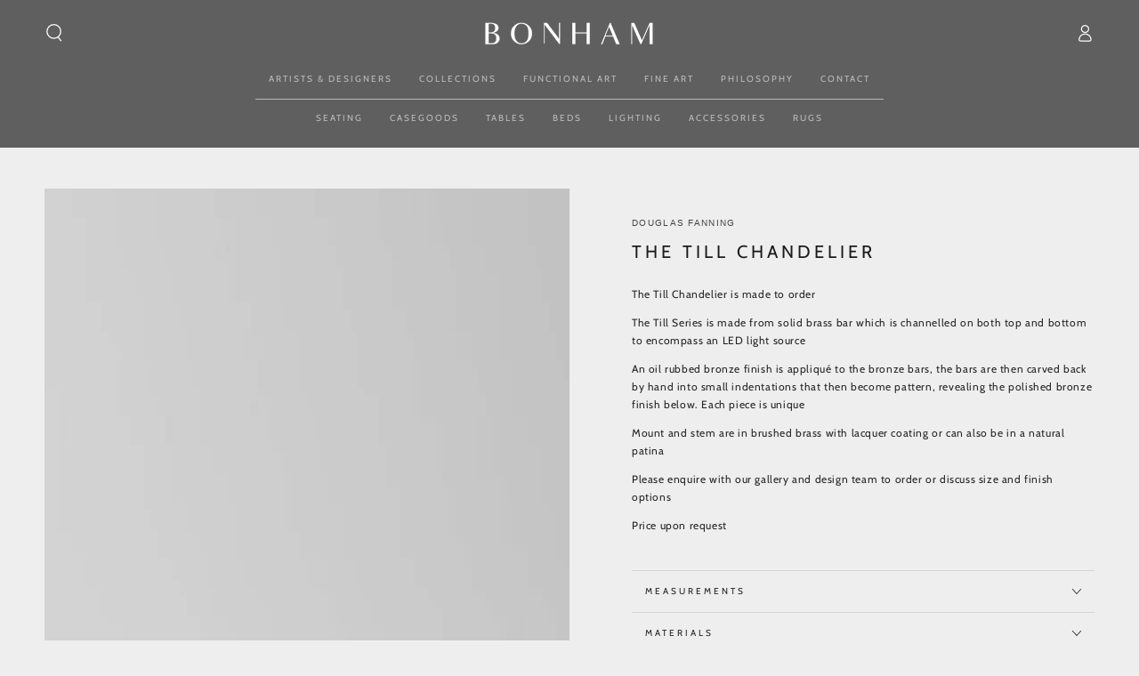

--- FILE ---
content_type: text/html; charset=utf-8
request_url: https://bonhamgallery.com/products/the-till
body_size: 39716
content:
<!doctype html>
<html class="no-js" lang="en">
  <head>
    <meta charset="utf-8">
    <meta http-equiv="X-UA-Compatible" content="IE=edge">
    <meta name="viewport" content="width=device-width,initial-scale=1">
    <meta name="theme-color" content="">
    <link rel="canonical" href="https://bonhamgallery.com/products/the-till">
    <link rel="preconnect" href="https://cdn.shopify.com" crossorigin><link rel="icon" type="image/png" href="//bonhamgallery.com/cdn/shop/files/Bonham-Favicon.png?crop=center&height=32&v=1705465817&width=32"><link rel="preconnect" href="https://fonts.shopifycdn.com" crossorigin><title>
      The Till Chandelier
 &ndash; Bonham Gallery</title><meta name="description" content="The Till Chandelier is made to order The Till Series is made from solid brass bar which is channelled on both top and bottom to encompass an LED light source An oil rubbed bronze finish is appliqué to the bronze bars, the bars are then carved back by hand into small indentations that then become pattern, revealing the ">

<meta property="og:site_name" content="Bonham Gallery">
<meta property="og:url" content="https://bonhamgallery.com/products/the-till">
<meta property="og:title" content="The Till Chandelier">
<meta property="og:type" content="product">
<meta property="og:description" content="The Till Chandelier is made to order The Till Series is made from solid brass bar which is channelled on both top and bottom to encompass an LED light source An oil rubbed bronze finish is appliqué to the bronze bars, the bars are then carved back by hand into small indentations that then become pattern, revealing the "><meta property="og:image" content="http://bonhamgallery.com/cdn/shop/files/TheTill-4.jpg?v=1691397440">
  <meta property="og:image:secure_url" content="https://bonhamgallery.com/cdn/shop/files/TheTill-4.jpg?v=1691397440">
  <meta property="og:image:width" content="1200">
  <meta property="og:image:height" content="1200"><meta property="og:price:amount" content="0.00">
  <meta property="og:price:currency" content="AUD"><meta name="twitter:card" content="summary_large_image">
<meta name="twitter:title" content="The Till Chandelier">
<meta name="twitter:description" content="The Till Chandelier is made to order The Till Series is made from solid brass bar which is channelled on both top and bottom to encompass an LED light source An oil rubbed bronze finish is appliqué to the bronze bars, the bars are then carved back by hand into small indentations that then become pattern, revealing the ">


    <script src="//bonhamgallery.com/cdn/shop/t/11/assets/vendor-v4.js" defer="defer"></script>
    <script src="//bonhamgallery.com/cdn/shop/t/11/assets/pubsub.js?v=104623417541739052901698179864" defer="defer"></script>
    <script src="//bonhamgallery.com/cdn/shop/t/11/assets/global.js?v=26886119164065653851698179864" defer="defer"></script>

    <script>window.performance && window.performance.mark && window.performance.mark('shopify.content_for_header.start');</script><meta name="facebook-domain-verification" content="fmwwmelmajwda11n22lrh2gfra59e2">
<meta id="shopify-digital-wallet" name="shopify-digital-wallet" content="/73977626898/digital_wallets/dialog">
<link rel="alternate" type="application/json+oembed" href="https://bonhamgallery.com/products/the-till.oembed">
<script async="async" src="/checkouts/internal/preloads.js?locale=en-AU"></script>
<script id="shopify-features" type="application/json">{"accessToken":"0fdf4739a118992f69cab2cd055b0313","betas":["rich-media-storefront-analytics"],"domain":"bonhamgallery.com","predictiveSearch":true,"shopId":73977626898,"locale":"en"}</script>
<script>var Shopify = Shopify || {};
Shopify.shop = "bonham-gallery.myshopify.com";
Shopify.locale = "en";
Shopify.currency = {"active":"AUD","rate":"1.0"};
Shopify.country = "AU";
Shopify.theme = {"name":"Bonham","id":161945649426,"schema_name":"Be Yours","schema_version":"7.0.1","theme_store_id":1399,"role":"main"};
Shopify.theme.handle = "null";
Shopify.theme.style = {"id":null,"handle":null};
Shopify.cdnHost = "bonhamgallery.com/cdn";
Shopify.routes = Shopify.routes || {};
Shopify.routes.root = "/";</script>
<script type="module">!function(o){(o.Shopify=o.Shopify||{}).modules=!0}(window);</script>
<script>!function(o){function n(){var o=[];function n(){o.push(Array.prototype.slice.apply(arguments))}return n.q=o,n}var t=o.Shopify=o.Shopify||{};t.loadFeatures=n(),t.autoloadFeatures=n()}(window);</script>
<script id="shop-js-analytics" type="application/json">{"pageType":"product"}</script>
<script defer="defer" async type="module" src="//bonhamgallery.com/cdn/shopifycloud/shop-js/modules/v2/client.init-shop-cart-sync_WVOgQShq.en.esm.js"></script>
<script defer="defer" async type="module" src="//bonhamgallery.com/cdn/shopifycloud/shop-js/modules/v2/chunk.common_C_13GLB1.esm.js"></script>
<script defer="defer" async type="module" src="//bonhamgallery.com/cdn/shopifycloud/shop-js/modules/v2/chunk.modal_CLfMGd0m.esm.js"></script>
<script type="module">
  await import("//bonhamgallery.com/cdn/shopifycloud/shop-js/modules/v2/client.init-shop-cart-sync_WVOgQShq.en.esm.js");
await import("//bonhamgallery.com/cdn/shopifycloud/shop-js/modules/v2/chunk.common_C_13GLB1.esm.js");
await import("//bonhamgallery.com/cdn/shopifycloud/shop-js/modules/v2/chunk.modal_CLfMGd0m.esm.js");

  window.Shopify.SignInWithShop?.initShopCartSync?.({"fedCMEnabled":true,"windoidEnabled":true});

</script>
<script>(function() {
  var isLoaded = false;
  function asyncLoad() {
    if (isLoaded) return;
    isLoaded = true;
    var urls = ["https:\/\/a.mailmunch.co\/widgets\/site-1041692-6eca10df74fcea1ff369fb7a587678f5a3e82d1c.js?shop=bonham-gallery.myshopify.com","https:\/\/chimpstatic.com\/mcjs-connected\/js\/users\/003033045b47cf7002f6a66fa\/6338f6216b356f51c569ad9b9.js?shop=bonham-gallery.myshopify.com"];
    for (var i = 0; i < urls.length; i++) {
      var s = document.createElement('script');
      s.type = 'text/javascript';
      s.async = true;
      s.src = urls[i];
      var x = document.getElementsByTagName('script')[0];
      x.parentNode.insertBefore(s, x);
    }
  };
  if(window.attachEvent) {
    window.attachEvent('onload', asyncLoad);
  } else {
    window.addEventListener('load', asyncLoad, false);
  }
})();</script>
<script id="__st">var __st={"a":73977626898,"offset":39600,"reqid":"789da9a3-4b9b-4f47-a8c3-bda47a7e3e52-1769611800","pageurl":"bonhamgallery.com\/products\/the-till","u":"07693dc8c93d","p":"product","rtyp":"product","rid":8288886292754};</script>
<script>window.ShopifyPaypalV4VisibilityTracking = true;</script>
<script id="captcha-bootstrap">!function(){'use strict';const t='contact',e='account',n='new_comment',o=[[t,t],['blogs',n],['comments',n],[t,'customer']],c=[[e,'customer_login'],[e,'guest_login'],[e,'recover_customer_password'],[e,'create_customer']],r=t=>t.map((([t,e])=>`form[action*='/${t}']:not([data-nocaptcha='true']) input[name='form_type'][value='${e}']`)).join(','),a=t=>()=>t?[...document.querySelectorAll(t)].map((t=>t.form)):[];function s(){const t=[...o],e=r(t);return a(e)}const i='password',u='form_key',d=['recaptcha-v3-token','g-recaptcha-response','h-captcha-response',i],f=()=>{try{return window.sessionStorage}catch{return}},m='__shopify_v',_=t=>t.elements[u];function p(t,e,n=!1){try{const o=window.sessionStorage,c=JSON.parse(o.getItem(e)),{data:r}=function(t){const{data:e,action:n}=t;return t[m]||n?{data:e,action:n}:{data:t,action:n}}(c);for(const[e,n]of Object.entries(r))t.elements[e]&&(t.elements[e].value=n);n&&o.removeItem(e)}catch(o){console.error('form repopulation failed',{error:o})}}const l='form_type',E='cptcha';function T(t){t.dataset[E]=!0}const w=window,h=w.document,L='Shopify',v='ce_forms',y='captcha';let A=!1;((t,e)=>{const n=(g='f06e6c50-85a8-45c8-87d0-21a2b65856fe',I='https://cdn.shopify.com/shopifycloud/storefront-forms-hcaptcha/ce_storefront_forms_captcha_hcaptcha.v1.5.2.iife.js',D={infoText:'Protected by hCaptcha',privacyText:'Privacy',termsText:'Terms'},(t,e,n)=>{const o=w[L][v],c=o.bindForm;if(c)return c(t,g,e,D).then(n);var r;o.q.push([[t,g,e,D],n]),r=I,A||(h.body.append(Object.assign(h.createElement('script'),{id:'captcha-provider',async:!0,src:r})),A=!0)});var g,I,D;w[L]=w[L]||{},w[L][v]=w[L][v]||{},w[L][v].q=[],w[L][y]=w[L][y]||{},w[L][y].protect=function(t,e){n(t,void 0,e),T(t)},Object.freeze(w[L][y]),function(t,e,n,w,h,L){const[v,y,A,g]=function(t,e,n){const i=e?o:[],u=t?c:[],d=[...i,...u],f=r(d),m=r(i),_=r(d.filter((([t,e])=>n.includes(e))));return[a(f),a(m),a(_),s()]}(w,h,L),I=t=>{const e=t.target;return e instanceof HTMLFormElement?e:e&&e.form},D=t=>v().includes(t);t.addEventListener('submit',(t=>{const e=I(t);if(!e)return;const n=D(e)&&!e.dataset.hcaptchaBound&&!e.dataset.recaptchaBound,o=_(e),c=g().includes(e)&&(!o||!o.value);(n||c)&&t.preventDefault(),c&&!n&&(function(t){try{if(!f())return;!function(t){const e=f();if(!e)return;const n=_(t);if(!n)return;const o=n.value;o&&e.removeItem(o)}(t);const e=Array.from(Array(32),(()=>Math.random().toString(36)[2])).join('');!function(t,e){_(t)||t.append(Object.assign(document.createElement('input'),{type:'hidden',name:u})),t.elements[u].value=e}(t,e),function(t,e){const n=f();if(!n)return;const o=[...t.querySelectorAll(`input[type='${i}']`)].map((({name:t})=>t)),c=[...d,...o],r={};for(const[a,s]of new FormData(t).entries())c.includes(a)||(r[a]=s);n.setItem(e,JSON.stringify({[m]:1,action:t.action,data:r}))}(t,e)}catch(e){console.error('failed to persist form',e)}}(e),e.submit())}));const S=(t,e)=>{t&&!t.dataset[E]&&(n(t,e.some((e=>e===t))),T(t))};for(const o of['focusin','change'])t.addEventListener(o,(t=>{const e=I(t);D(e)&&S(e,y())}));const B=e.get('form_key'),M=e.get(l),P=B&&M;t.addEventListener('DOMContentLoaded',(()=>{const t=y();if(P)for(const e of t)e.elements[l].value===M&&p(e,B);[...new Set([...A(),...v().filter((t=>'true'===t.dataset.shopifyCaptcha))])].forEach((e=>S(e,t)))}))}(h,new URLSearchParams(w.location.search),n,t,e,['guest_login'])})(!0,!0)}();</script>
<script integrity="sha256-4kQ18oKyAcykRKYeNunJcIwy7WH5gtpwJnB7kiuLZ1E=" data-source-attribution="shopify.loadfeatures" defer="defer" src="//bonhamgallery.com/cdn/shopifycloud/storefront/assets/storefront/load_feature-a0a9edcb.js" crossorigin="anonymous"></script>
<script data-source-attribution="shopify.dynamic_checkout.dynamic.init">var Shopify=Shopify||{};Shopify.PaymentButton=Shopify.PaymentButton||{isStorefrontPortableWallets:!0,init:function(){window.Shopify.PaymentButton.init=function(){};var t=document.createElement("script");t.src="https://bonhamgallery.com/cdn/shopifycloud/portable-wallets/latest/portable-wallets.en.js",t.type="module",document.head.appendChild(t)}};
</script>
<script data-source-attribution="shopify.dynamic_checkout.buyer_consent">
  function portableWalletsHideBuyerConsent(e){var t=document.getElementById("shopify-buyer-consent"),n=document.getElementById("shopify-subscription-policy-button");t&&n&&(t.classList.add("hidden"),t.setAttribute("aria-hidden","true"),n.removeEventListener("click",e))}function portableWalletsShowBuyerConsent(e){var t=document.getElementById("shopify-buyer-consent"),n=document.getElementById("shopify-subscription-policy-button");t&&n&&(t.classList.remove("hidden"),t.removeAttribute("aria-hidden"),n.addEventListener("click",e))}window.Shopify?.PaymentButton&&(window.Shopify.PaymentButton.hideBuyerConsent=portableWalletsHideBuyerConsent,window.Shopify.PaymentButton.showBuyerConsent=portableWalletsShowBuyerConsent);
</script>
<script data-source-attribution="shopify.dynamic_checkout.cart.bootstrap">document.addEventListener("DOMContentLoaded",(function(){function t(){return document.querySelector("shopify-accelerated-checkout-cart, shopify-accelerated-checkout")}if(t())Shopify.PaymentButton.init();else{new MutationObserver((function(e,n){t()&&(Shopify.PaymentButton.init(),n.disconnect())})).observe(document.body,{childList:!0,subtree:!0})}}));
</script>
<script id="sections-script" data-sections="header,footer" defer="defer" src="//bonhamgallery.com/cdn/shop/t/11/compiled_assets/scripts.js?v=8636"></script>
<script>window.performance && window.performance.mark && window.performance.mark('shopify.content_for_header.end');</script>

<style data-shopify>@font-face {
  font-family: Cabin;
  font-weight: 400;
  font-style: normal;
  font-display: swap;
  src: url("//bonhamgallery.com/cdn/fonts/cabin/cabin_n4.cefc6494a78f87584a6f312fea532919154f66fe.woff2") format("woff2"),
       url("//bonhamgallery.com/cdn/fonts/cabin/cabin_n4.8c16611b00f59d27f4b27ce4328dfe514ce77517.woff") format("woff");
}

  @font-face {
  font-family: Cabin;
  font-weight: 600;
  font-style: normal;
  font-display: swap;
  src: url("//bonhamgallery.com/cdn/fonts/cabin/cabin_n6.c6b1e64927bbec1c65aab7077888fb033480c4f7.woff2") format("woff2"),
       url("//bonhamgallery.com/cdn/fonts/cabin/cabin_n6.6c2e65d54c893ad9f1390da3b810b8e6cf976a4f.woff") format("woff");
}

  @font-face {
  font-family: Cabin;
  font-weight: 400;
  font-style: italic;
  font-display: swap;
  src: url("//bonhamgallery.com/cdn/fonts/cabin/cabin_i4.d89c1b32b09ecbc46c12781fcf7b2085f17c0be9.woff2") format("woff2"),
       url("//bonhamgallery.com/cdn/fonts/cabin/cabin_i4.0a521b11d0b69adfc41e22a263eec7c02aecfe99.woff") format("woff");
}

  @font-face {
  font-family: Cabin;
  font-weight: 600;
  font-style: italic;
  font-display: swap;
  src: url("//bonhamgallery.com/cdn/fonts/cabin/cabin_i6.f09e39e860dd73a664673caf87e5a0b93b584340.woff2") format("woff2"),
       url("//bonhamgallery.com/cdn/fonts/cabin/cabin_i6.5b37bf1fce036a7ee54dbf8fb86341d9c8883ee1.woff") format("woff");
}

  @font-face {
  font-family: Cabin;
  font-weight: 400;
  font-style: normal;
  font-display: swap;
  src: url("//bonhamgallery.com/cdn/fonts/cabin/cabin_n4.cefc6494a78f87584a6f312fea532919154f66fe.woff2") format("woff2"),
       url("//bonhamgallery.com/cdn/fonts/cabin/cabin_n4.8c16611b00f59d27f4b27ce4328dfe514ce77517.woff") format("woff");
}

  @font-face {
  font-family: Cabin;
  font-weight: 600;
  font-style: normal;
  font-display: swap;
  src: url("//bonhamgallery.com/cdn/fonts/cabin/cabin_n6.c6b1e64927bbec1c65aab7077888fb033480c4f7.woff2") format("woff2"),
       url("//bonhamgallery.com/cdn/fonts/cabin/cabin_n6.6c2e65d54c893ad9f1390da3b810b8e6cf976a4f.woff") format("woff");
}


  :root {
    --be-yours-version: "7.0.1";
    --font-body-family: Cabin, sans-serif;
    --font-body-style: normal;
    --font-body-weight: 400;

    --font-heading-family: Cabin, sans-serif;
    --font-heading-style: normal;
    --font-heading-weight: 400;

    --font-body-scale: 1.0;
    --font-heading-scale: 1.0;

    --font-navigation-family: var(--font-heading-family);
    --font-navigation-size: 10px;
    --font-navigation-weight: var(--font-heading-weight);
    --font-button-family: var(--font-body-family);
    --font-button-size: 10px;
    --font-button-baseline: 0rem;
    --font-price-family: var(--font-heading-family);
    --font-price-scale: var(--font-heading-scale);

    --color-base-text: 33, 35, 38;
    --color-base-background: 238, 238, 238;
    --color-base-solid-button-labels: 255, 255, 255;
    --color-base-outline-button-labels: 26, 27, 24;
    --color-base-accent: 26, 27, 24;
    --color-base-heading: 26, 27, 24;
    --color-base-border: 210, 213, 217;
    --color-placeholder: 243, 243, 243;
    --color-overlay: 33, 35, 38;
    --color-keyboard-focus: 135, 173, 245;
    --color-shadow: 168, 232, 226;
    --shadow-opacity: 1;

    --color-background-dark: 218, 218, 218;
    --color-price: #1a1b18;
    --color-sale-price: #d72c0d;
    --color-sale-badge-background: #d72c0d;
    --color-reviews: #ffb503;
    --color-critical: #d72c0d;
    --color-success: #008060;
    --color-highlight: 187, 255, 0;

    --payment-terms-background-color: #eeeeee;
    --page-width: 160rem;
    --page-width-margin: 0rem;

    --card-color-scheme: var(--color-placeholder);
    --card-text-alignment: left;
    --card-flex-alignment: flex-left;
    --card-image-padding: 0px;
    --card-border-width: 0px;
    --card-radius: 0px;
    --card-shadow-horizontal-offset: 0px;
    --card-shadow-vertical-offset: 0px;
    
    --button-radius: 0px;
    --button-border-width: 1px;
    --button-shadow-horizontal-offset: 0px;
    --button-shadow-vertical-offset: 0px;

    --spacing-sections-desktop: 0px;
    --spacing-sections-mobile: 0px;

    --gradient-free-ship-progress: linear-gradient(325deg,#F9423A 0,#F1E04D 100%);
    --gradient-free-ship-complete: linear-gradient(325deg, #049cff 0, #35ee7a 100%);
  }

  *,
  *::before,
  *::after {
    box-sizing: inherit;
  }

  html {
    box-sizing: border-box;
    font-size: calc(var(--font-body-scale) * 62.5%);
    height: 100%;
  }

  body {
    min-height: 100%;
    margin: 0;
    font-size: 1.5rem;
    letter-spacing: 0.06rem;
    line-height: calc(1 + 0.8 / var(--font-body-scale));
    font-family: var(--font-body-family);
    font-style: var(--font-body-style);
    font-weight: var(--font-body-weight);
  }

  @media screen and (min-width: 750px) {
    body {
      font-size: 1.6rem;
    }
  }</style><link href="//bonhamgallery.com/cdn/shop/t/11/assets/base.css?v=85438051128038638961698179862" rel="stylesheet" type="text/css" media="all" /><link href="//bonhamgallery.com/cdn/shop/t/11/assets/bonham.css?v=141812449870030428671713072277" rel="stylesheet" type="text/css" media="all" /><link rel="preload" as="font" href="//bonhamgallery.com/cdn/fonts/cabin/cabin_n4.cefc6494a78f87584a6f312fea532919154f66fe.woff2" type="font/woff2" crossorigin><link rel="preload" as="font" href="//bonhamgallery.com/cdn/fonts/cabin/cabin_n4.cefc6494a78f87584a6f312fea532919154f66fe.woff2" type="font/woff2" crossorigin><link rel="stylesheet" href="//bonhamgallery.com/cdn/shop/t/11/assets/component-predictive-search.css?v=21505439471608135461698179863" media="print" onload="this.media='all'"><link rel="stylesheet" href="//bonhamgallery.com/cdn/shop/t/11/assets/component-quick-view.css?v=74011563189484492361698179863" media="print" onload="this.media='all'"><link rel="stylesheet" href="//bonhamgallery.com/cdn/shop/t/11/assets/component-color-swatches.css?v=103905711642914497571698179862" media="print" onload="this.media='all'"><script>document.documentElement.className = document.documentElement.className.replace('no-js', 'js');</script>

    <meta name="google-site-verification" content="zLIjR8aCXjLzKLOIZxOxH_VIWPmwk11lKu_JU4gdVoI" />
  <!-- BEGIN app block: shopify://apps/o-request-a-quote/blocks/omgrfq_script/5f4ac0e6-8a57-4f3d-853e-0194eab86273 --><script
  id="omgrfq-script"
  type='text/javascript'
  data-type="custom">
    if ((typeof window.jQuery === 'undefined')) {<!-- BEGIN app snippet: omg-jquery -->
    (function(){"use strict";var C=document,D=window,st=C.documentElement,L=C.createElement.bind(C),ft=L("div"),q=L("table"),Mt=L("tbody"),ot=L("tr"),H=Array.isArray,S=Array.prototype,Dt=S.concat,U=S.filter,at=S.indexOf,ct=S.map,Bt=S.push,ht=S.slice,z=S.some,_t=S.splice,Pt=/^#(?:[\w-]|\\.|[^\x00-\xa0])*$/,Ht=/^\.(?:[\w-]|\\.|[^\x00-\xa0])*$/,$t=/<.+>/,jt=/^\w+$/;function J(t,n){var r=It(n);return!t||!r&&!A(n)&&!c(n)?[]:!r&&Ht.test(t)?n.getElementsByClassName(t.slice(1).replace(/\\/g,"")):!r&&jt.test(t)?n.getElementsByTagName(t):n.querySelectorAll(t)}var dt=function(){function t(n,r){if(n){if(Y(n))return n;var i=n;if(g(n)){var e=r||C;if(i=Pt.test(n)&&A(e)?e.getElementById(n.slice(1).replace(/\\/g,"")):$t.test(n)?yt(n):Y(e)?e.find(n):g(e)?o(e).find(n):J(n,e),!i)return}else if(O(n))return this.ready(n);(i.nodeType||i===D)&&(i=[i]),this.length=i.length;for(var s=0,f=this.length;s<f;s++)this[s]=i[s]}}return t.prototype.init=function(n,r){return new t(n,r)},t}(),u=dt.prototype,o=u.init;o.fn=o.prototype=u,u.length=0,u.splice=_t,typeof Symbol=="function"&&(u[Symbol.iterator]=S[Symbol.iterator]);function Y(t){return t instanceof dt}function B(t){return!!t&&t===t.window}function A(t){return!!t&&t.nodeType===9}function It(t){return!!t&&t.nodeType===11}function c(t){return!!t&&t.nodeType===1}function Ft(t){return!!t&&t.nodeType===3}function Wt(t){return typeof t=="boolean"}function O(t){return typeof t=="function"}function g(t){return typeof t=="string"}function v(t){return t===void 0}function P(t){return t===null}function lt(t){return!isNaN(parseFloat(t))&&isFinite(t)}function G(t){if(typeof t!="object"||t===null)return!1;var n=Object.getPrototypeOf(t);return n===null||n===Object.prototype}o.isWindow=B,o.isFunction=O,o.isArray=H,o.isNumeric=lt,o.isPlainObject=G;function d(t,n,r){if(r){for(var i=t.length;i--;)if(n.call(t[i],i,t[i])===!1)return t}else if(G(t))for(var e=Object.keys(t),i=0,s=e.length;i<s;i++){var f=e[i];if(n.call(t[f],f,t[f])===!1)return t}else for(var i=0,s=t.length;i<s;i++)if(n.call(t[i],i,t[i])===!1)return t;return t}o.each=d,u.each=function(t){return d(this,t)},u.empty=function(){return this.each(function(t,n){for(;n.firstChild;)n.removeChild(n.firstChild)})};var qt=/\S+/g;function j(t){return g(t)?t.match(qt)||[]:[]}u.toggleClass=function(t,n){var r=j(t),i=!v(n);return this.each(function(e,s){c(s)&&d(r,function(f,a){i?n?s.classList.add(a):s.classList.remove(a):s.classList.toggle(a)})})},u.addClass=function(t){return this.toggleClass(t,!0)},u.removeAttr=function(t){var n=j(t);return this.each(function(r,i){c(i)&&d(n,function(e,s){i.removeAttribute(s)})})};function Ut(t,n){if(t){if(g(t)){if(arguments.length<2){if(!this[0]||!c(this[0]))return;var r=this[0].getAttribute(t);return P(r)?void 0:r}return v(n)?this:P(n)?this.removeAttr(t):this.each(function(e,s){c(s)&&s.setAttribute(t,n)})}for(var i in t)this.attr(i,t[i]);return this}}u.attr=Ut,u.removeClass=function(t){return arguments.length?this.toggleClass(t,!1):this.attr("class","")},u.hasClass=function(t){return!!t&&z.call(this,function(n){return c(n)&&n.classList.contains(t)})},u.get=function(t){return v(t)?ht.call(this):(t=Number(t),this[t<0?t+this.length:t])},u.eq=function(t){return o(this.get(t))},u.first=function(){return this.eq(0)},u.last=function(){return this.eq(-1)};function zt(t){return v(t)?this.get().map(function(n){return c(n)||Ft(n)?n.textContent:""}).join(""):this.each(function(n,r){c(r)&&(r.textContent=t)})}u.text=zt;function T(t,n,r){if(c(t)){var i=D.getComputedStyle(t,null);return r?i.getPropertyValue(n)||void 0:i[n]||t.style[n]}}function E(t,n){return parseInt(T(t,n),10)||0}function gt(t,n){return E(t,"border".concat(n?"Left":"Top","Width"))+E(t,"padding".concat(n?"Left":"Top"))+E(t,"padding".concat(n?"Right":"Bottom"))+E(t,"border".concat(n?"Right":"Bottom","Width"))}var X={};function Jt(t){if(X[t])return X[t];var n=L(t);C.body.insertBefore(n,null);var r=T(n,"display");return C.body.removeChild(n),X[t]=r!=="none"?r:"block"}function vt(t){return T(t,"display")==="none"}function pt(t,n){var r=t&&(t.matches||t.webkitMatchesSelector||t.msMatchesSelector);return!!r&&!!n&&r.call(t,n)}function I(t){return g(t)?function(n,r){return pt(r,t)}:O(t)?t:Y(t)?function(n,r){return t.is(r)}:t?function(n,r){return r===t}:function(){return!1}}u.filter=function(t){var n=I(t);return o(U.call(this,function(r,i){return n.call(r,i,r)}))};function x(t,n){return n?t.filter(n):t}u.detach=function(t){return x(this,t).each(function(n,r){r.parentNode&&r.parentNode.removeChild(r)}),this};var Yt=/^\s*<(\w+)[^>]*>/,Gt=/^<(\w+)\s*\/?>(?:<\/\1>)?$/,mt={"*":ft,tr:Mt,td:ot,th:ot,thead:q,tbody:q,tfoot:q};function yt(t){if(!g(t))return[];if(Gt.test(t))return[L(RegExp.$1)];var n=Yt.test(t)&&RegExp.$1,r=mt[n]||mt["*"];return r.innerHTML=t,o(r.childNodes).detach().get()}o.parseHTML=yt,u.has=function(t){var n=g(t)?function(r,i){return J(t,i).length}:function(r,i){return i.contains(t)};return this.filter(n)},u.not=function(t){var n=I(t);return this.filter(function(r,i){return(!g(t)||c(i))&&!n.call(i,r,i)})};function R(t,n,r,i){for(var e=[],s=O(n),f=i&&I(i),a=0,y=t.length;a<y;a++)if(s){var h=n(t[a]);h.length&&Bt.apply(e,h)}else for(var p=t[a][n];p!=null&&!(i&&f(-1,p));)e.push(p),p=r?p[n]:null;return e}function bt(t){return t.multiple&&t.options?R(U.call(t.options,function(n){return n.selected&&!n.disabled&&!n.parentNode.disabled}),"value"):t.value||""}function Xt(t){return arguments.length?this.each(function(n,r){var i=r.multiple&&r.options;if(i||Ot.test(r.type)){var e=H(t)?ct.call(t,String):P(t)?[]:[String(t)];i?d(r.options,function(s,f){f.selected=e.indexOf(f.value)>=0},!0):r.checked=e.indexOf(r.value)>=0}else r.value=v(t)||P(t)?"":t}):this[0]&&bt(this[0])}u.val=Xt,u.is=function(t){var n=I(t);return z.call(this,function(r,i){return n.call(r,i,r)})},o.guid=1;function w(t){return t.length>1?U.call(t,function(n,r,i){return at.call(i,n)===r}):t}o.unique=w,u.add=function(t,n){return o(w(this.get().concat(o(t,n).get())))},u.children=function(t){return x(o(w(R(this,function(n){return n.children}))),t)},u.parent=function(t){return x(o(w(R(this,"parentNode"))),t)},u.index=function(t){var n=t?o(t)[0]:this[0],r=t?this:o(n).parent().children();return at.call(r,n)},u.closest=function(t){var n=this.filter(t);if(n.length)return n;var r=this.parent();return r.length?r.closest(t):n},u.siblings=function(t){return x(o(w(R(this,function(n){return o(n).parent().children().not(n)}))),t)},u.find=function(t){return o(w(R(this,function(n){return J(t,n)})))};var Kt=/^\s*<!(?:\[CDATA\[|--)|(?:\]\]|--)>\s*$/g,Qt=/^$|^module$|\/(java|ecma)script/i,Vt=["type","src","nonce","noModule"];function Zt(t,n){var r=o(t);r.filter("script").add(r.find("script")).each(function(i,e){if(Qt.test(e.type)&&st.contains(e)){var s=L("script");s.text=e.textContent.replace(Kt,""),d(Vt,function(f,a){e[a]&&(s[a]=e[a])}),n.head.insertBefore(s,null),n.head.removeChild(s)}})}function kt(t,n,r,i,e){i?t.insertBefore(n,r?t.firstChild:null):t.nodeName==="HTML"?t.parentNode.replaceChild(n,t):t.parentNode.insertBefore(n,r?t:t.nextSibling),e&&Zt(n,t.ownerDocument)}function N(t,n,r,i,e,s,f,a){return d(t,function(y,h){d(o(h),function(p,M){d(o(n),function(b,W){var rt=r?M:W,it=r?W:M,m=r?p:b;kt(rt,m?it.cloneNode(!0):it,i,e,!m)},a)},f)},s),n}u.after=function(){return N(arguments,this,!1,!1,!1,!0,!0)},u.append=function(){return N(arguments,this,!1,!1,!0)};function tn(t){if(!arguments.length)return this[0]&&this[0].innerHTML;if(v(t))return this;var n=/<script[\s>]/.test(t);return this.each(function(r,i){c(i)&&(n?o(i).empty().append(t):i.innerHTML=t)})}u.html=tn,u.appendTo=function(t){return N(arguments,this,!0,!1,!0)},u.wrapInner=function(t){return this.each(function(n,r){var i=o(r),e=i.contents();e.length?e.wrapAll(t):i.append(t)})},u.before=function(){return N(arguments,this,!1,!0)},u.wrapAll=function(t){for(var n=o(t),r=n[0];r.children.length;)r=r.firstElementChild;return this.first().before(n),this.appendTo(r)},u.wrap=function(t){return this.each(function(n,r){var i=o(t)[0];o(r).wrapAll(n?i.cloneNode(!0):i)})},u.insertAfter=function(t){return N(arguments,this,!0,!1,!1,!1,!1,!0)},u.insertBefore=function(t){return N(arguments,this,!0,!0)},u.prepend=function(){return N(arguments,this,!1,!0,!0,!0,!0)},u.prependTo=function(t){return N(arguments,this,!0,!0,!0,!1,!1,!0)},u.contents=function(){return o(w(R(this,function(t){return t.tagName==="IFRAME"?[t.contentDocument]:t.tagName==="TEMPLATE"?t.content.childNodes:t.childNodes})))},u.next=function(t,n,r){return x(o(w(R(this,"nextElementSibling",n,r))),t)},u.nextAll=function(t){return this.next(t,!0)},u.nextUntil=function(t,n){return this.next(n,!0,t)},u.parents=function(t,n){return x(o(w(R(this,"parentElement",!0,n))),t)},u.parentsUntil=function(t,n){return this.parents(n,t)},u.prev=function(t,n,r){return x(o(w(R(this,"previousElementSibling",n,r))),t)},u.prevAll=function(t){return this.prev(t,!0)},u.prevUntil=function(t,n){return this.prev(n,!0,t)},u.map=function(t){return o(Dt.apply([],ct.call(this,function(n,r){return t.call(n,r,n)})))},u.clone=function(){return this.map(function(t,n){return n.cloneNode(!0)})},u.offsetParent=function(){return this.map(function(t,n){for(var r=n.offsetParent;r&&T(r,"position")==="static";)r=r.offsetParent;return r||st})},u.slice=function(t,n){return o(ht.call(this,t,n))};var nn=/-([a-z])/g;function K(t){return t.replace(nn,function(n,r){return r.toUpperCase()})}u.ready=function(t){var n=function(){return setTimeout(t,0,o)};return C.readyState!=="loading"?n():C.addEventListener("DOMContentLoaded",n),this},u.unwrap=function(){return this.parent().each(function(t,n){if(n.tagName!=="BODY"){var r=o(n);r.replaceWith(r.children())}}),this},u.offset=function(){var t=this[0];if(t){var n=t.getBoundingClientRect();return{top:n.top+D.pageYOffset,left:n.left+D.pageXOffset}}},u.position=function(){var t=this[0];if(t){var n=T(t,"position")==="fixed",r=n?t.getBoundingClientRect():this.offset();if(!n){for(var i=t.ownerDocument,e=t.offsetParent||i.documentElement;(e===i.body||e===i.documentElement)&&T(e,"position")==="static";)e=e.parentNode;if(e!==t&&c(e)){var s=o(e).offset();r.top-=s.top+E(e,"borderTopWidth"),r.left-=s.left+E(e,"borderLeftWidth")}}return{top:r.top-E(t,"marginTop"),left:r.left-E(t,"marginLeft")}}};var Et={class:"className",contenteditable:"contentEditable",for:"htmlFor",readonly:"readOnly",maxlength:"maxLength",tabindex:"tabIndex",colspan:"colSpan",rowspan:"rowSpan",usemap:"useMap"};u.prop=function(t,n){if(t){if(g(t))return t=Et[t]||t,arguments.length<2?this[0]&&this[0][t]:this.each(function(i,e){e[t]=n});for(var r in t)this.prop(r,t[r]);return this}},u.removeProp=function(t){return this.each(function(n,r){delete r[Et[t]||t]})};var rn=/^--/;function Q(t){return rn.test(t)}var V={},en=ft.style,un=["webkit","moz","ms"];function sn(t,n){if(n===void 0&&(n=Q(t)),n)return t;if(!V[t]){var r=K(t),i="".concat(r[0].toUpperCase()).concat(r.slice(1)),e="".concat(r," ").concat(un.join("".concat(i," "))).concat(i).split(" ");d(e,function(s,f){if(f in en)return V[t]=f,!1})}return V[t]}var fn={animationIterationCount:!0,columnCount:!0,flexGrow:!0,flexShrink:!0,fontWeight:!0,gridArea:!0,gridColumn:!0,gridColumnEnd:!0,gridColumnStart:!0,gridRow:!0,gridRowEnd:!0,gridRowStart:!0,lineHeight:!0,opacity:!0,order:!0,orphans:!0,widows:!0,zIndex:!0};function wt(t,n,r){return r===void 0&&(r=Q(t)),!r&&!fn[t]&&lt(n)?"".concat(n,"px"):n}function on(t,n){if(g(t)){var r=Q(t);return t=sn(t,r),arguments.length<2?this[0]&&T(this[0],t,r):t?(n=wt(t,n,r),this.each(function(e,s){c(s)&&(r?s.style.setProperty(t,n):s.style[t]=n)})):this}for(var i in t)this.css(i,t[i]);return this}u.css=on;function Ct(t,n){try{return t(n)}catch{return n}}var an=/^\s+|\s+$/;function St(t,n){var r=t.dataset[n]||t.dataset[K(n)];return an.test(r)?r:Ct(JSON.parse,r)}function cn(t,n,r){r=Ct(JSON.stringify,r),t.dataset[K(n)]=r}function hn(t,n){if(!t){if(!this[0])return;var r={};for(var i in this[0].dataset)r[i]=St(this[0],i);return r}if(g(t))return arguments.length<2?this[0]&&St(this[0],t):v(n)?this:this.each(function(e,s){cn(s,t,n)});for(var i in t)this.data(i,t[i]);return this}u.data=hn;function Tt(t,n){var r=t.documentElement;return Math.max(t.body["scroll".concat(n)],r["scroll".concat(n)],t.body["offset".concat(n)],r["offset".concat(n)],r["client".concat(n)])}d([!0,!1],function(t,n){d(["Width","Height"],function(r,i){var e="".concat(n?"outer":"inner").concat(i);u[e]=function(s){if(this[0])return B(this[0])?n?this[0]["inner".concat(i)]:this[0].document.documentElement["client".concat(i)]:A(this[0])?Tt(this[0],i):this[0]["".concat(n?"offset":"client").concat(i)]+(s&&n?E(this[0],"margin".concat(r?"Top":"Left"))+E(this[0],"margin".concat(r?"Bottom":"Right")):0)}})}),d(["Width","Height"],function(t,n){var r=n.toLowerCase();u[r]=function(i){if(!this[0])return v(i)?void 0:this;if(!arguments.length)return B(this[0])?this[0].document.documentElement["client".concat(n)]:A(this[0])?Tt(this[0],n):this[0].getBoundingClientRect()[r]-gt(this[0],!t);var e=parseInt(i,10);return this.each(function(s,f){if(c(f)){var a=T(f,"boxSizing");f.style[r]=wt(r,e+(a==="border-box"?gt(f,!t):0))}})}});var Rt="___cd";u.toggle=function(t){return this.each(function(n,r){if(c(r)){var i=vt(r),e=v(t)?i:t;e?(r.style.display=r[Rt]||"",vt(r)&&(r.style.display=Jt(r.tagName))):i||(r[Rt]=T(r,"display"),r.style.display="none")}})},u.hide=function(){return this.toggle(!1)},u.show=function(){return this.toggle(!0)};var xt="___ce",Z=".",k={focus:"focusin",blur:"focusout"},Nt={mouseenter:"mouseover",mouseleave:"mouseout"},dn=/^(mouse|pointer|contextmenu|drag|drop|click|dblclick)/i;function tt(t){return Nt[t]||k[t]||t}function nt(t){var n=t.split(Z);return[n[0],n.slice(1).sort()]}u.trigger=function(t,n){if(g(t)){var r=nt(t),i=r[0],e=r[1],s=tt(i);if(!s)return this;var f=dn.test(s)?"MouseEvents":"HTMLEvents";t=C.createEvent(f),t.initEvent(s,!0,!0),t.namespace=e.join(Z),t.___ot=i}t.___td=n;var a=t.___ot in k;return this.each(function(y,h){a&&O(h[t.___ot])&&(h["___i".concat(t.type)]=!0,h[t.___ot](),h["___i".concat(t.type)]=!1),h.dispatchEvent(t)})};function Lt(t){return t[xt]=t[xt]||{}}function ln(t,n,r,i,e){var s=Lt(t);s[n]=s[n]||[],s[n].push([r,i,e]),t.addEventListener(n,e)}function At(t,n){return!n||!z.call(n,function(r){return t.indexOf(r)<0})}function F(t,n,r,i,e){var s=Lt(t);if(n)s[n]&&(s[n]=s[n].filter(function(f){var a=f[0],y=f[1],h=f[2];if(e&&h.guid!==e.guid||!At(a,r)||i&&i!==y)return!0;t.removeEventListener(n,h)}));else for(n in s)F(t,n,r,i,e)}u.off=function(t,n,r){var i=this;if(v(t))this.each(function(s,f){!c(f)&&!A(f)&&!B(f)||F(f)});else if(g(t))O(n)&&(r=n,n=""),d(j(t),function(s,f){var a=nt(f),y=a[0],h=a[1],p=tt(y);i.each(function(M,b){!c(b)&&!A(b)&&!B(b)||F(b,p,h,n,r)})});else for(var e in t)this.off(e,t[e]);return this},u.remove=function(t){return x(this,t).detach().off(),this},u.replaceWith=function(t){return this.before(t).remove()},u.replaceAll=function(t){return o(t).replaceWith(this),this};function gn(t,n,r,i,e){var s=this;if(!g(t)){for(var f in t)this.on(f,n,r,t[f],e);return this}return g(n)||(v(n)||P(n)?n="":v(r)?(r=n,n=""):(i=r,r=n,n="")),O(i)||(i=r,r=void 0),i?(d(j(t),function(a,y){var h=nt(y),p=h[0],M=h[1],b=tt(p),W=p in Nt,rt=p in k;b&&s.each(function(it,m){if(!(!c(m)&&!A(m)&&!B(m))){var et=function(l){if(l.target["___i".concat(l.type)])return l.stopImmediatePropagation();if(!(l.namespace&&!At(M,l.namespace.split(Z)))&&!(!n&&(rt&&(l.target!==m||l.___ot===b)||W&&l.relatedTarget&&m.contains(l.relatedTarget)))){var ut=m;if(n){for(var _=l.target;!pt(_,n);)if(_===m||(_=_.parentNode,!_))return;ut=_}Object.defineProperty(l,"currentTarget",{configurable:!0,get:function(){return ut}}),Object.defineProperty(l,"delegateTarget",{configurable:!0,get:function(){return m}}),Object.defineProperty(l,"data",{configurable:!0,get:function(){return r}});var bn=i.call(ut,l,l.___td);e&&F(m,b,M,n,et),bn===!1&&(l.preventDefault(),l.stopPropagation())}};et.guid=i.guid=i.guid||o.guid++,ln(m,b,M,n,et)}})}),this):this}u.on=gn;function vn(t,n,r,i){return this.on(t,n,r,i,!0)}u.one=vn;var pn=/\r?\n/g;function mn(t,n){return"&".concat(encodeURIComponent(t),"=").concat(encodeURIComponent(n.replace(pn,`\r
    `)))}var yn=/file|reset|submit|button|image/i,Ot=/radio|checkbox/i;u.serialize=function(){var t="";return this.each(function(n,r){d(r.elements||[r],function(i,e){if(!(e.disabled||!e.name||e.tagName==="FIELDSET"||yn.test(e.type)||Ot.test(e.type)&&!e.checked)){var s=bt(e);if(!v(s)){var f=H(s)?s:[s];d(f,function(a,y){t+=mn(e.name,y)})}}})}),t.slice(1)},typeof exports<"u"?module.exports=o:D.cash=o})();
<!-- END app snippet -->// app
        window.OMGJquery = window.cash
    } else {
        window.OMGJquery = window.jQuery
    }

    var OMGRFQConfigs = {};
    var omgrfq_productCollection = [];
    var OMGRFQ_localization = {
        language: {
            iso_code: "en",
            name: "English",
        }
    };
    window.OMGIsUsingMigrate = true;
    var countAppendPrice = 0
    let OMGRFQB2bSettings = {}<!-- BEGIN app snippet: omgrfq_classDefinePosition -->
function getElementsCollectionsPage() {
    const selectors = [
        ".grid__item--collection-template",
        ".grid--uniform .grid__item > .grid-product__content",
        ".card-list .card-list__column .card",
        ".grid-uniform .grid__item",
        ".grid-uniform .grid-item",
        ".collage-grid__row .grid-product",
        ".product-card .product-card__content",
        ".card-wrapper .card > .card__content",
        ".card-wrapper > .card-information",
        ".product__grid-item .product-wrap",
        ".productgrid--items .productgrid--item",
        ".product-block > .product-block__inner",
        ".list-item.product-list-item",
        ".product-block .block-inner",
        ".product-list--collection .product-item",
        "#main-collection-product-grid [class^='#column']",
        ".collection-grid .grid-product",
        '.grid--uniform .grid__item',
        '.main-content .grid .grid__item.four-fifths',
        '.ecom-collection__product-item',
        '.modal-content > .product--outer',
    ]

    return selectors.join(',')
}

function OMGQuotesPriceClass() {
    const selectors = [
        'product-price .price',
        'product-price',
        '#productPrice-product-template',
        '.modal_price',
        '.product-form--price-wrapper',
        '.product-single__price',
        '.product_single_price',
        '.product-single__price-product-template',
        '.product-pricing',
        '.product__price-container',
        '.product--price',
        '.product-price',
        '.product-prices',
        '.product__price',
        '.price-box',
        '.price-container',
        '.price-list',
        '.product-detail .price-area',
        '.price_outer',
        '#product-price',
        '.price_range',
        '.detail-price',
        '.product-single__form-price',
        '.data-price-wrapper',
        ".priceProduct",
        "#ProductPrice",
        ".product-single__meta-list",
        ".product-single__prices",
        ".ProductMeta__PriceList",
        ".tt-price",
        '.single_product__price',
        '.pricearea',
        '.product-item-caption-price',
        '.product--price-wrapper',
        '.product-card__price',
        '.product-card__availability',
        '.productitem--price',
        '.boost-pfs-filter-product-item-price',
        '.price_wrapper',
        '.product-list-item-price',
        '.grid-product__price',
        '.product_price',
        '.grid-product__price-wrap',
        '.product-item__price',
        '.price-product',
        '.product-price__price',
        '.product-item__price-wrapper',
        '.product__prices',
        '.product-item--price',
        '.grid-link__meta',
        '.list-meta',
        '.ProductItem .ProductItem__PriceList',
        '.product-item__price-list',
        '.product-thumb-caption-price',
        '.product-card__price-wrapper',
        '.card__price',
        '.card__availability',
        "#main-collection-product-grid [class^='#product-card-price']",
        '.grid__item span[itemprop="price"]',
        '.f\\:product-single__block-product-price',
        '.ecom-product-single__price',
        '.ecom-collection__product-prices',
        '.productitem--price',
        '.modal_price',
        '.variant-item__quantity .quantity.cart-quantity',
        '.variant-item__price .price',
        '.variant-item__totals .price',
        '.totals__product-total',
        '.product-form-installment',
        '.product-pricing',
        '.t4s-product-price',
        '.prices',
        '.price',
    ];

    return selectors.join(",");
}

function OMGQuotesTitleClass() {
    const selectors = [
        '.product-single__title',
        '.product-title',
        '.product-single h2',
        '.product-name',
        '.product__heading',
        '.product-header',
        '.detail-info h1',
        '#product-description h1',
        '.product__title',
        '.product-meta__title',
        '#productInfo-product h1',
        '.product-detail .title',
        '.section_title',
        '.product-info-inner h1.page-heading',
        '.product_title',
        '.product_name',
        '.ProductMeta__Title',
        '.tt-title',
        '.single_product__title',
        '.product-item-caption-title',
        '.section__title',
        '.f\\:product-single__block-product-title',
        '.ecom-product__heading',
        '.product-item__title',
        '.product-details_title',
        '.item-title',
        '.view-product-title+div h1',
        '.product-information h1',
        '.shopify-product-form',
    ];

    return selectors.join(',');
}

function OMGQuotesDescriptionClass() {
    const selectors = [
        'rte-formatter',
        '.product-single__description',
        '.short-description',
        '.product-description',
        '.description',
        '.short-des',
        '.product-details__description',
        '.product-desc',
        '#product-description .rte',
        '.product__description',
        '.product_description',
        '.product-block-list__item--description',
        '.tabs__product-page',
        '.pr_short_des',
        '.product-single__desc',
        '.product-tabs',
        '.site-box-content .rte',
        '.product-simple-tab',
        '.product_section .description',
        '.ProductMeta__Description',
        '.tt-collapse-block',
        '.product-single .detail-bottom',
        '.short-description-detail',
        '.dt-sc-tabs-container',
        '.product-thumbnail__price',
        '.collapsibles-wrapper',
        '.product-description-tabs',
        '.product-single__content-text',
        '.product-tabs',
        '.f\\:product-single__block-product-description',
        '.ecom-product-single__description',
        '.product__description-container',
        '.product-details .accordion',
        '#main-product details',
    ];

    return selectors.join(',');
}

function OMGQuotesCollectionCartClass() {
    const selectors = [
        '.btn.product-btn',
        '.product-item .action form',
        '.btn.add-to-cart-btn',
        '.boost-pfs-addtocart-wrapper',
        '.productitem--action',
        '.btn-cart',
        '.product-form .product-add',
        '.button--add-to-cart',
        '.product-item__action-button',
        '.blog-read-more',
        '.tt-btn-addtocart',
        '.pr_atc_',
        '.product-add-cart',
        '.productgrid--items .productgrid--item button.productitem--action-atc',
        '.add_to_cart_button',
        '.product-item__action-list',
        '.quick-add__submit',
        '.ecom-product-single__add-to-cart',
        '.ecom-collection__product-simple-add-to-cart',
        '.product-form--atc-button',
        '.quick-add__button',
        'button.product-form__submit',
    ];

    return selectors.join(',');
}
<!-- END app snippet -->

    
    
    
    OMGRFQConfigs = {"store":"bonham-gallery.myshopify.com","app_url":"https:\/\/apps.quotesnap.net","app_url_old":"","settings":{"general_settings":{"email_vat":0,"added_code":1,"calendar_lang":"en","redirect_link":"","vat_form_text":"Vat","calendar_theme":"material_blue","customize_data":{"isDefault":false,"button_view_history_quotes":{"color":"rgba(255, 255, 255, 1)","bg_color":"rgba(32, 34, 35, 1)","font_size":"Default","text_bold":0,"text_align":"center","text_italic":0,"text_underline":0,"stroke_enable":0,"stroke_size":"Default","stroke_color":"rgba(255, 201, 107, 1)","shadow_enable":0,"hover_enable":0,"hover_font_size":"Default","hover_font_color":"rgba(255, 255, 255, 1)","hover_border_radius":"Default","hover_bg_color":"rgba(255, 206, 122, 1)","hover_stroke_size":"Default","hover_stroke_color":"rgba(255, 206, 122, 1)","border_radius":"Default"},"button_view_quotes":{"color":"rgba(255, 255, 255, 1)","bg_color":"rgba(32, 34, 35, 1)","font_size":"Default","text_bold":0,"text_align":"center","text_italic":0,"text_underline":0,"stroke_enable":0,"stroke_size":"Default","stroke_color":"rgba(255, 201, 107, 1)","shadow_enable":0,"hover_enable":0,"hover_font_size":"Default","hover_font_color":"rgba(255, 255, 255, 1)","hover_border_radius":"Default","hover_bg_color":"rgba(255, 206, 122, 1)","hover_stroke_size":"Default","hover_stroke_color":"rgba(255, 206, 122, 1)","border_radius":"Default"},"button_add_quote":{"color":"rgba(255, 255, 255, 1)","bg_color":"rgba(30, 30, 30, 0.5746268656716418)","font_size":"12px","text_bold":0,"text_align":"center","text_italic":0,"text_underline":0,"stroke_enable":1,"stroke_size":"Default","stroke_color":"rgba(32, 34, 35, 1)","shadow_enable":0,"hover_enable":1,"hover_font_size":"12px","hover_font_color":"rgba(255, 255, 255, 1)","hover_border_radius":"1px","hover_bg_color":"rgba(62, 62, 61, 1)","hover_stroke_size":"Default","hover_stroke_color":"rgba(255, 206, 122, 1)","border_radius":"1px"}},"submit_all_cart":0,"user_confirm_email":0,"view_button_manual":0,"redirect_continue_btn":"","unsuccess_submit_mess":"Error when submitting a quote request!","add_quote_success_mess":"Add product to quote successfully!","user_confirm_email_text":"Your confirm quote has been sent into your email","request_quote_page_title_text":"Request A Quote","allow_out_stock":1,"custom_css":"","allow_collection_button":0,"position_button":"auto","custom_element_position":"","show_on_product":1,"hide_price":0,"hide_add_cart":1,"hide_price_collection":0,"hide_add_cart_collection":0,"form_data":[{"id":405580,"max":"20","min":"0","req":1,"send":1,"type":"text","input":"text","label":"Name","width":"50","conditions":[],"placeholder":"Enter your name","use_condition":0},{"id":233586,"max":"100","min":"0","req":1,"send":1,"type":"email","input":"text","label":"Email","width":"50","conditions":[],"placeholder":"Enter your email","use_condition":0},{"id":138281,"max":20,"min":0,"req":1,"type":"phone","input":"text","label":"Phone","width":50,"conditions":[],"placeholder":"Enter your phone","defaultValue":"","use_condition":0},{"id":345546,"max":20,"min":0,"req":0,"type":"text","input":"text","label":"Company","width":"50","conditions":[],"placeholder":"Enter company name (if applicable)","use_condition":0},{"id":550225,"max":20,"min":0,"req":1,"type":"text","input":"text","label":"City","width":"50","conditions":[],"placeholder":"Enter city (for shipping)","use_condition":0},{"id":193538,"max":20,"min":0,"req":1,"type":"text","input":"text","label":"Country","width":"50","conditions":[],"placeholder":"Enter country (for shipping)","use_condition":0},{"id":427796,"max":"100","min":"0","req":1,"send":1,"type":"textarea","input":"text","label":"Message","width":"100","conditions":[],"placeholder":"Message","use_condition":0}],"ggsite_key":{"v2":"","v3":""},"type_recaptcha":0,"use_google_recaptcha":0,"sku_text":"SKU: {sku_value}","product_text":"Product","price_text":"Price","option_text":"Option","message_text":"Message","quantity_text":"Quantity","total_form_text":"Subtotal","show_product_sku":0,"show_total_price":1,"total_price_text":"Starting from","hide_option_table":0,"hide_remove_table":"0","offered_price_text":"Offered price","show_offered_price":0,"show_product_price":0,"hide_quantity_table":0,"message_placeholder":"Add Notes","properties_form_text":"Properties","show_product_message":0,"show_properties_form":0,"show_total_price_products":0,"popup_shopping_mess":"Continue Shopping","popup_header_list_quote":"Quote Request Form","submitting_quote_mess":"Submit Request","submitting_position":"right","empty_quote_mess":"Your quote is currently empty","popup_header_empty_quote":"Empty List","empty_quote_image":1,"continue_shopping_empty_label":"Continue Shopping","illustration_image_empty":"","tracking_source":0,"viewed_products":0,"show_app_in_page":0,"auto_create_draft":1,"customer_data_sync":0,"choosen_page":0,"submit_quote_button":"Request Submitted","success_submit_mess":"Thank you for submitting a quote request! We will be back in touch in the next \n24-48hrs with a full quote.","popup_header_submited_quote":"Request Submitted","continue_shopping_submit_label":"Submit Request","request_submit_image":1,"illustration_image_submited":"","type_request_submit":"full-size","toast_message_request_submit":"","enable_customer_type_selector":0,"type_quote_form":"popup","submit_form_add_one":0,"submit_form_add_one_text":"Only add 1 product to your submit quote form","toast_message_success":"Your quote is successfully added","toast_display_duration":3,"view_form_submit":null,"appearance":null,"show_next_cart_history":0,"view_quote_history_position":{"side":"right","margin_top":{"unit":"px","amount":210}},"view_history_quotes_mess":"View History Quotes","show_history_quotes_button":1,"show_next_cart":0,"view_quote_position":{"side":"right","margin_top":{"unit":"percentage","amount":5}},"view_quote_mess":"View Quote","show_view_button":1,"show_view_button_empty":1,"button_text":"REQUEST QUOTE"},"integrate":"{\"quantity\":false}","hide_price_settings":{"follow_quote":1,"hide_price":0,"hide_add_cart":1,"hide_price_collection":0,"hide_add_cart_collection":0,"applied_products_mode":1,"applied_customers_mode":1,"to_see_price":0,"applied_specific_products":[],"applied_products_collections":[]},"support_settings":{"price_element":"","loading_element":"","collection_element":"","list_collection_data":{"index":{"all":{"class_append":"","product_per_page":12}},"search":{"class_append":"","product_per_page":12},"collection":{"class_append":"","product_per_page":12}},"price_element_collection":"","add_cart_collection_element":"","hide_price_cart_button_immediately":""},"multiple_form_settings":{"translations":[]},"limit_file_size":0,"have_branding":0,"is_plan_b2b":false,"condition_product_rule":{"automate_kind_condition":"AND","enable_all_products":0,"enable_automate_products":1,"enable_manual_products":0,"manual_products":[],"addConditions":[[{"isTime":false,"isNumber":false,"isString":true,"isChoosen":"not_contain","isCustomer":false,"isInventory":false,"selectedType":"tag","valueCondition":"LIVE"}]]},"discounts":[],"tax":{"shop":"bonham-gallery.myshopify.com","tax_label":"Tax","is_use_shopify_tax":false}},"theme":[],"abTests":{"export_quote_pdf_Mar_2022":true,"redesign_hide_price_may_2023":true,"quote_snap_restructure_jul_2023":true,"quote_snap_storefront_improve_jul_2023":true,"quote_snap_charge_plan_aug_2023":false,"quote_snap_new_home_page":true,"quote_snap_new_home_page_onboarding_trial_oct_2023":false,"quote_snap_free_trial_oct_2023":false,"quote_snap_auto_hide_price_oct_2023":true,"quote_snap_halloween_oct_2023":false,"quote_snap_charge_now_nov_2023":true,"quote_salesperson_sep_2023":true,"quote_snap_admin_email_oct_2023":true,"quote_snap_recommend_app_nov_2023":true,"quote_snap_BFCM_oct_2023":false,"quote_snap_new_onboarding_nov_2023":true,"quote_snap_convert_email_oct_2023":true,"quote_snap_new_get_started_nov_2023":true,"quote_snap_bfs_nov_2023":true,"quote_snap_switch_app_free_plan_dec_2023":true,"quote_snap_discount_30_dec_2023":false,"quote_snap_translate_text_dec_2023":true,"quote_snap_email_translate_dec_2023":true,"quote_snap_get_started_dec_2023":true,"quote_snap_email_multiple_language_dec_2023":true,"quote_snap_pdf_multiple_language_dec_2023":true,"quote_snap_integrate_mailchimp_jan_2024":true,"quote_snap_hide_price_country_jan_2024":true,"quote_snap_integrate_hubspot_jan_2024":true,"quote_snap_integrate_shopify_jan_2024":true,"quote_snap_upload_file_aws_jan_2024":true,"quote_snap_up_sell_march_2024":false,"quote_snap_charge_one_time_mar_2024":false,"quote_snap_off_collection_march_2024":false,"quote_snap_charge_one_time_with_discount_mar_2024":false,"quote_snap_modal_charge_one_time_march_2024":false,"quote_snap_restructure_email_mar_2024":true,"quote_snap_convert_product_variant_apr_2024":true,"quote_snap_on_off_onboarding_apr_2024":false,"quote_snap_multiple_form_may_2024":true,"quote_snap_conditional_form_may_2024":true,"quote_snap_email_editor_mode_may_2024":true,"quote_customize_for_shop_request_may_2023":false,"quote_snap_redesign_pricing_plan_jun_2024":true,"quote_snap_b2b_setting_jul_2024":false,"quote_snap_redesign_pricing_b2b_aug_2024":false,"quote_snap_release_b2b_sep_2024":true,"quote_snap_b2b_feature_test_sep_2024":false,"quote_snap_form_b2b_sep_2024":false,"quote_snap_access_form_b2b_sep_2024":true,"quote_snap_customer_account_nov_2024":false,"quote_snap_new_hide_price_pricing_now_2024":false,"quote_snap_form_b2b_dtc_split_nov_2024":true,"convert_webhook_abtest":false,"quote_snap_dispatch_now_jan_2025":false,"quote_snap_storefront_graphql_feb_2025":true,"quote_snap_form_settings_pricing_feb_2025":true,"quote_snap_support_storefront_access_token_apr_2025":true,"quote_snap_shipping_and_tax_rate_aug_2025":false},"storefront_setting":{"access_token":"2b9d4ab1f0ea28dc5283d8d6c89b9e12"}}
    

    
        OMGDiscountLimit = []
    


    
    if (OMGRFQConfigs?.abTests?.quote_snap_auto_hide_price_oct_2023) {
        
    //
    }<!-- BEGIN app snippet: omgrfq_appendCollection -->
function appendElementInCollectionPage() {
    if (!(Number(OMGRFQConfigs.settings.general_settings.allow_collection_button)
        || OMGRFQConfigs.settings?.hide_price_settings?.hide_price_collection
        || OMGRFQConfigs.settings?.hide_price_settings?.hide_add_cart_collection)) {
        return
    }
    if (OMGRFQConfigs?.settings?.support_settings?.list_collection_data) {
            
            

            
            

            
            
setTimeout(() => {
            appendElementInCollectionPage()
        }, 50)
    } else {
        appendElementInCollectionPageDefault()
    }
}

function appendElementInCollectionPageDefault() {

}
<!-- END app snippet -->OMGRFQConfigs.app_url = "https://apps.quotesnap.net/api/";

    const omgConfigSettings = OMGRFQConfigs?.settings
    // call custom script
    const headAppend = document.head
    headAppend.appendChild(
        document.createRange().createContextualFragment('<script>' + omgConfigSettings.custom_script + '<\/script>')
    )

    // hide price, add to cart immediately
    let omg_hide_price = omgConfigSettings?.hide_price_settings?.hide_price || 0,
        omg_hide_price_collection = omgConfigSettings?.hide_price_settings?.hide_price_collection || 0,
        omg_hide_add_cart = omgConfigSettings?.hide_price_settings?.hide_add_cart || 0,
        omg_hide_add_cart_collection = omgConfigSettings?.hide_price_settings?.hide_add_cart_collection || 0
    let isUsingHidePrice =
        Number(omg_hide_price) ||
        Number(omg_hide_price_collection) ||
        Number(omg_hide_add_cart) ||
        Number(omg_hide_add_cart_collection);
    const supportSettings = omgConfigSettings?.support_settings;
    
        localStorage.removeItem("bonham-gallery.myshopify.com_omgrfq_formInfo")
    
    

    function convertDataB2b(data) {
        data['customize_data'] = {
            'button_add_quote': {},
            'button_view_history_quotes': {},
            'button_view_quotes': {},
        }
        data['customize_data']['button_add_quote'] = data?.button_setting?.custom_styles || {}
        data['customize_data']['button_view_history_quotes'] = data?.view_history_setting?.custom_styles || {}
        data['customize_data']['button_view_quotes'] = data?.view_quote_setting?.custom_styles || {}
        data['view_quote_mess'] = data?.view_quote_setting?.custom_styles?.label || "View Quote"
        data['view_history_quotes_mess'] = data?.view_history_setting?.custom_styles?.label || "View History Quote"
        data['button_text'] = data?.button_setting?.custom_styles?.label || "Request for quote"
        delete(data?.button_setting?.custom_styles)
        delete(data?.view_history_setting?.custom_styles)
        delete(data?.view_quote_setting?.custom_styles)
        data = Object.assign({
            customize_data: data['customize_data'],
            button_setting: data?.button_setting,
            hide_price: data?.hide_price_setting,
            view_quote_mess: data['view_quote_mess'],
            view_history_quotes_mess: data['view_history_quotes_mess'],
            button_text: data['button_text'],
            hide_add_cart_setting: data?.hide_add_cart_setting,
            hide_buy_now_setting: data?.hide_buy_now_setting
        }, data?.view_quote_setting, data?.view_history_setting);

        return data;
    }

    if (OMGRFQConfigs?.abTests?.quote_snap_auto_hide_price_oct_2023 && supportSettings && isUsingHidePrice) {
        let listFieldHide = [
            { field: "price_element", default: ".price", isUsing: Number(omg_hide_price) },
            { field: "price_element_collection", default: ".price", isUsing: Number(omg_hide_price_collection) },
            {
                field: "add_cart_product_element",
                default: 'button[name="add"]',
                isUsing: Number(omg_hide_add_cart) || Number(omg_hide_add_cart_collection),
            },
            {
                field: "add_cart_collection_element",
                default: 'button[name="add"]',
                isUsing: Number(omg_hide_add_cart) || Number(omg_hide_add_cart_collection),
            },
        ];

        const getHidePriceCSS = (useDefault = true) => {
            let result = [];
            for (let item of listFieldHide) {
                if (item.isUsing) {
                    let fieldText = typeof supportSettings[item.field] === "string" ? supportSettings[item.field].trim() : "";
                    if (!fieldText && useDefault) {
                        fieldText = item.default;
                    }
                    if (fieldText) result.push(fieldText);
                }
            }

            return result.join(",");
        }

        const hidePriceCSS = getHidePriceCSS();
        const styleCustomCss = omgConfigSettings?.general_settings?.customcss || omgConfigSettings?.general_settings?.custom_css;
        if (hidePriceCSS) {
            const hidePriceStyle = document.createElement("style");
            hidePriceStyle.setAttribute("id", "omgrfq-hide-price");
            hidePriceStyle.innerHTML = `
            ${hidePriceCSS} {display: none;}
            ${styleCustomCss}
            `;
            headAppend.appendChild(hidePriceStyle);
            console.log("append CSS", hidePriceCSS);
        }

        const clearHidePriceCSS = () => {
            const hidePriceCSSElement = document.getElementById("omgrfq-hide-price");
            if (hidePriceCSSElement) {
                const newHidePriceCSS = getHidePriceCSS(false);
                hidePriceCSSElement.innerText = `
                    ${newHidePriceCSS} {display: none;}
                    ${styleCustomCss}
                `;
                console.log("remove CSS", newHidePriceCSS);
            }
        }

        let clearIntervalNumber = 0
        const clearHidePriceInterval = setInterval(() => {
            clearIntervalNumber += 1
            if (window.processedCollection || clearIntervalNumber >= 10) {
                clearHidePriceCSS();
                clearInterval(clearHidePriceInterval);
            }
        }, 500);
    } else {
        const style = document.createElement('style');
        style.textContent = omgConfigSettings?.general_settings?.customcss || omgConfigSettings?.general_settings?.custom_css;
        headAppend.appendChild(style);
    }

    async function detectCustomerCountry () {
        try {
            const result = await fetch("https://ipwho.is/").then(result => result.json());
            OMGRFQConfigs.customerCountry = result?.country_code || "";
        } catch (e) {
            console.log(e);
        }
    }

    function appendScript(url, body) {
        const OMGScript = document.createElement('script');
        OMGScript.src = url;
        OMGScript.defer = true;
        body.appendChild(OMGScript);
    }<!-- BEGIN app snippet: omgrfq_striptag -->

    function strip_tags(str, allowed_tags) {
    var key = '', allowed = false;
    var matches = [];
    var allowed_array = [];
    var allowed_tag = '';
    var i = 0;
    var k = '';
    var html = '';

    var replacer = function (search, replace, str) {
    return str.split(search).join(replace);
    };
    // Build allowes tags associative array
    if (allowed_tags) {
    allowed_array = allowed_tags.match(/([a-zA-Z0-9]+)/gi);
    }

    str += '';

    // Match tags
    matches = str.match(/(<\/?[\S][^>]*>)/gi);

    // Go through all HTML tags
    for (key in matches) {
    if (isNaN(key)) {
    // IE7 Hack
    continue;
    }

    // Save HTML tag
    html = matches[key].toString();

    // Is tag not in allowed list ? Remove from str !
    allowed = false;

    // Go through all allowed tags
    for (k in allowed_array) {
    // Init
    allowed_tag = allowed_array[k];
    i = -1;

    if (i !== 0) {
    i = html.toLowerCase().indexOf('<' + allowed_tag + '>');
    }
    if (i !== 0) {
    i = html.toLowerCase().indexOf('<' + allowed_tag + ' ');
    }
    if (i !== 0) {
    i = html.toLowerCase().indexOf('</' + allowed_tag);
    }

    // Determine
    if (i === 0) {
    allowed = true;
    break;
    }
    }

    if (!allowed) {
    str = replacer(html, "", str);
    // Custom replace. No regexing
    }
    }

    return str;
    }

<!-- END app snippet -->
    OMGRFQConfigs.customerId = null;
    OMGRFQConfigs.customerTags = null;
    
    
    omgrfq_productCollection[8288886292754] = {"id":8288886292754,"title":"The Till Chandelier","handle":"the-till","description":"\u003cmeta charset=\"utf-8\"\u003e\n\u003cp data-mce-fragment=\"1\"\u003eThe Till Chandelier is made to order\u003c\/p\u003e\n\u003cp data-mce-fragment=\"1\"\u003eThe Till Series is made from solid brass bar which is channelled on both top and bottom to encompass an LED light source\u003c\/p\u003e\n\u003cp data-mce-fragment=\"1\"\u003eAn oil rubbed bronze finish is appliqué to the bronze bars, the bars are then carved back by hand into small indentations that then become pattern, revealing the polished bronze finish below. Each piece is unique\u003c\/p\u003e\n\u003cp data-mce-fragment=\"1\"\u003eMount and stem are in brushed brass with lacquer coating or can also be in a natural patina\u003c\/p\u003e\n\u003cp data-mce-fragment=\"1\"\u003ePlease enquire with our gallery and design team to order or discuss size and finish options\u003c\/p\u003e\n\u003cp data-mce-fragment=\"1\"\u003ePrice upon request\u003c\/p\u003e","published_at":"2023-08-29T18:38:08+10:00","created_at":"2023-05-03T15:31:15+10:00","vendor":"Douglas Fanning","type":"Lighting","tags":["Chandeliers","Functional Art","Lighting","Programa"],"price":0,"price_min":0,"price_max":0,"available":true,"price_varies":false,"compare_at_price":null,"compare_at_price_min":0,"compare_at_price_max":0,"compare_at_price_varies":false,"variants":[{"id":45057462862098,"title":"Default Title","option1":"Default Title","option2":null,"option3":null,"sku":"","requires_shipping":true,"taxable":true,"featured_image":null,"available":true,"name":"The Till Chandelier","public_title":null,"options":["Default Title"],"price":0,"weight":0,"compare_at_price":null,"inventory_management":null,"barcode":"","requires_selling_plan":false,"selling_plan_allocations":[]}],"images":["\/\/bonhamgallery.com\/cdn\/shop\/files\/TheTill-4.jpg?v=1691397440","\/\/bonhamgallery.com\/cdn\/shop\/files\/TheTill-3.jpg?v=1691397440","\/\/bonhamgallery.com\/cdn\/shop\/files\/TheTill-2.jpg?v=1691399241","\/\/bonhamgallery.com\/cdn\/shop\/files\/TheTill-1.jpg?v=1691399241"],"featured_image":"\/\/bonhamgallery.com\/cdn\/shop\/files\/TheTill-4.jpg?v=1691397440","options":["Title"],"media":[{"alt":null,"id":34848991117586,"position":1,"preview_image":{"aspect_ratio":1.0,"height":1200,"width":1200,"src":"\/\/bonhamgallery.com\/cdn\/shop\/files\/TheTill-4.jpg?v=1691397440"},"aspect_ratio":1.0,"height":1200,"media_type":"image","src":"\/\/bonhamgallery.com\/cdn\/shop\/files\/TheTill-4.jpg?v=1691397440","width":1200},{"alt":null,"id":34848991084818,"position":2,"preview_image":{"aspect_ratio":1.0,"height":1200,"width":1200,"src":"\/\/bonhamgallery.com\/cdn\/shop\/files\/TheTill-3.jpg?v=1691397440"},"aspect_ratio":1.0,"height":1200,"media_type":"image","src":"\/\/bonhamgallery.com\/cdn\/shop\/files\/TheTill-3.jpg?v=1691397440","width":1200},{"alt":null,"id":34848991346962,"position":3,"preview_image":{"aspect_ratio":1.0,"height":1200,"width":1200,"src":"\/\/bonhamgallery.com\/cdn\/shop\/files\/TheTill-2.jpg?v=1691399241"},"aspect_ratio":1.0,"height":1200,"media_type":"image","src":"\/\/bonhamgallery.com\/cdn\/shop\/files\/TheTill-2.jpg?v=1691399241","width":1200},{"alt":null,"id":34848991248658,"position":4,"preview_image":{"aspect_ratio":1.0,"height":1200,"width":1200,"src":"\/\/bonhamgallery.com\/cdn\/shop\/files\/TheTill-1.jpg?v=1691399241"},"aspect_ratio":1.0,"height":1200,"media_type":"image","src":"\/\/bonhamgallery.com\/cdn\/shop\/files\/TheTill-1.jpg?v=1691399241","width":1200}],"requires_selling_plan":false,"selling_plan_groups":[],"content":"\u003cmeta charset=\"utf-8\"\u003e\n\u003cp data-mce-fragment=\"1\"\u003eThe Till Chandelier is made to order\u003c\/p\u003e\n\u003cp data-mce-fragment=\"1\"\u003eThe Till Series is made from solid brass bar which is channelled on both top and bottom to encompass an LED light source\u003c\/p\u003e\n\u003cp data-mce-fragment=\"1\"\u003eAn oil rubbed bronze finish is appliqué to the bronze bars, the bars are then carved back by hand into small indentations that then become pattern, revealing the polished bronze finish below. Each piece is unique\u003c\/p\u003e\n\u003cp data-mce-fragment=\"1\"\u003eMount and stem are in brushed brass with lacquer coating or can also be in a natural patina\u003c\/p\u003e\n\u003cp data-mce-fragment=\"1\"\u003ePlease enquire with our gallery and design team to order or discuss size and finish options\u003c\/p\u003e\n\u003cp data-mce-fragment=\"1\"\u003ePrice upon request\u003c\/p\u003e"};
    
        var variantIndex = 0;
        omgrfq_productCollection[8288886292754].price = 0.0;
        omgrfq_productCollection[8288886292754].price_max = 0.0;
        omgrfq_productCollection[8288886292754].price_min = 0.0;
        
            omgrfq_productCollection[8288886292754].variants[variantIndex].inventory_quantity = 0;
            omgrfq_productCollection[8288886292754].variants[variantIndex].priceAfterDiscount = 0.0;
            omgrfq_productCollection[8288886292754].variants[variantIndex].basePrice = 0.0;
            omgrfq_productCollection[8288886292754].variants[variantIndex].price = 0.0;
            variantIndex++;
        
    
    OMGRFQConfigs.variant_selected_or_first = {"id":45057462862098,"title":"Default Title","option1":"Default Title","option2":null,"option3":null,"sku":"","requires_shipping":true,"taxable":true,"featured_image":null,"available":true,"name":"The Till Chandelier","public_title":null,"options":["Default Title"],"price":0,"weight":0,"compare_at_price":null,"inventory_management":null,"barcode":"","requires_selling_plan":false,"selling_plan_allocations":[]}
    
    if (typeof omgrfq_productCollection[8288886292754]['collection'] === 'undefined') omgrfq_productCollection[8288886292754]['collection'] = [];
    if (typeof omgrfq_productCollection[8288886292754]['collectionId'] === 'undefined') omgrfq_productCollection[8288886292754]['collectionId'] = [];
    omgrfq_productCollection[8288886292754]['collection'].push(`Chandeliers / Pendants`);
    omgrfq_productCollection[8288886292754]['collectionId'].push(443305492754);
    
    if (typeof omgrfq_productCollection[8288886292754]['collection'] === 'undefined') omgrfq_productCollection[8288886292754]['collection'] = [];
    if (typeof omgrfq_productCollection[8288886292754]['collectionId'] === 'undefined') omgrfq_productCollection[8288886292754]['collectionId'] = [];
    omgrfq_productCollection[8288886292754]['collection'].push(`Douglas Fanning`);
    omgrfq_productCollection[8288886292754]['collectionId'].push(454734086418);
    
    if (typeof omgrfq_productCollection[8288886292754]['collection'] === 'undefined') omgrfq_productCollection[8288886292754]['collection'] = [];
    if (typeof omgrfq_productCollection[8288886292754]['collectionId'] === 'undefined') omgrfq_productCollection[8288886292754]['collectionId'] = [];
    omgrfq_productCollection[8288886292754]['collection'].push(`Functional Art`);
    omgrfq_productCollection[8288886292754]['collectionId'].push(443040563474);
    
    if (typeof omgrfq_productCollection[8288886292754]['collection'] === 'undefined') omgrfq_productCollection[8288886292754]['collection'] = [];
    if (typeof omgrfq_productCollection[8288886292754]['collectionId'] === 'undefined') omgrfq_productCollection[8288886292754]['collectionId'] = [];
    omgrfq_productCollection[8288886292754]['collection'].push(`Lighting`);
    omgrfq_productCollection[8288886292754]['collectionId'].push(443040399634);
    
    if (typeof omgrfq_productCollection[8288886292754]['collection'] === 'undefined') omgrfq_productCollection[8288886292754]['collection'] = [];
    if (typeof omgrfq_productCollection[8288886292754]['collectionId'] === 'undefined') omgrfq_productCollection[8288886292754]['collectionId'] = [];
    omgrfq_productCollection[8288886292754]['collection'].push(`Programa`);
    omgrfq_productCollection[8288886292754]['collectionId'].push(453742592274);
    
    omgrfq_productCollection[8288886292754]['isShowQuoteButton'] = false;
    omgrfq_productCollection[8288886292754]['isHideQuotePrice'] = false;
    

    // init app
    async function initAppQuotesOMG() {
        if (OMGRFQConfigs?.settings?.hide_price_settings?.applied_customers_mode == 4 || OMGRFQConfigs?.appQuotesSettings?.hide_price?.applied_customers_mode == 4) await detectCustomerCountry();

        OMGRFQConfigs.currency = "${{amount}}";

        OMGRFQConfigs.currency = strip_tags(OMGRFQConfigs.currency);

        // if (!document.getElementById('app-quotes')) {
        let appendApp = document.createElement('div');
        appendApp.setAttribute('id', 'app-quotes');
        const bodyAppend = document.body
        bodyAppend.appendChild(appendApp);
        if (window.omg_quote_list_checkJS === 1) {
            window.reRenderAppQuoteOMG()
        } else {
            document.addEventListener('callScriptApp', () => {
                window.reRenderAppQuoteOMG()
            });
        }
        setTimeout(() => {
            if (JSON.stringify(OMGRFQConfigs['appQuotesSettings'].form_data).indexOf('"input":"date"') > -1
                || (OMGRFQConfigs.settings?.multiple_form_settings?.form_settings?.length && JSON.stringify(OMGRFQConfigs.settings?.multiple_form_settings.form_settings))?.indexOf('"input":"date"') > -1) {
                appendScript("https://cdn.jsdelivr.net/npm/flatpickr", bodyAppend);
                setTimeout(() =>{
                    if (OMGRFQConfigs['appQuotesSettings'].calendar_lang != 'en') {
                        appendScript("https://cdn.jsdelivr.net/npm/flatpickr/dist/l10n/"+OMGRFQConfigs['appQuotesSettings'].calendar_lang+'.js', bodyAppend);
                    }
                }, 200)
            }
        }, 300)
        // }
    }

    OMGRFQConfigs['appQuotesSettings'] = Object.assign({}, omgConfigSettings.general_settings, omgConfigSettings.condition_product_rule, supportSettings, OMGRFQB2bSettings);
    // dont have any match theme json
    if (!Object.keys(OMGRFQConfigs?.theme).length || typeof OMGRFQConfigs?.theme === 'string') {
        OMGRFQConfigs.theme = {};
        OMGRFQConfigs.theme.title_class = OMGQuotesTitleClass();
        OMGRFQConfigs.theme.description_class = OMGQuotesDescriptionClass();
        OMGRFQConfigs.theme.price_class = OMGQuotesPriceClass();
        OMGRFQConfigs.theme.collection_addcart = OMGQuotesCollectionCartClass();
    }

    // append collection div
    if (document.readyState === "complete"
        || document.readyState === "loaded"
        || document.readyState === "interactive") {
        if (!OMGRFQConfigs?.abTests?.quote_snap_auto_hide_price_oct_2023) {
            console.log('not abTest')
            appendElementInCollectionPage()
        }
        initAppQuotesOMG();
    } else {
        window.addEventListener("DOMContentLoaded", () => {
            if (!OMGRFQConfigs?.abTests?.quote_snap_auto_hide_price_oct_2023) {
                console.log('not abTest')
                appendElementInCollectionPage()
            }
            initAppQuotesOMG();
        })
    }
</script>

  <link href="//cdn.shopify.com/extensions/019be532-228f-7374-912d-dd90319187fb/storefront-vue-988/assets/omgrfg_style.css" rel="stylesheet" type="text/css" media="all" />
  <script src="https://cdn.shopify.com/extensions/019be532-228f-7374-912d-dd90319187fb/storefront-vue-988/assets/omg-app-quote.js" defer></script>


<!-- END app block --><link href="https://monorail-edge.shopifysvc.com" rel="dns-prefetch">
<script>(function(){if ("sendBeacon" in navigator && "performance" in window) {try {var session_token_from_headers = performance.getEntriesByType('navigation')[0].serverTiming.find(x => x.name == '_s').description;} catch {var session_token_from_headers = undefined;}var session_cookie_matches = document.cookie.match(/_shopify_s=([^;]*)/);var session_token_from_cookie = session_cookie_matches && session_cookie_matches.length === 2 ? session_cookie_matches[1] : "";var session_token = session_token_from_headers || session_token_from_cookie || "";function handle_abandonment_event(e) {var entries = performance.getEntries().filter(function(entry) {return /monorail-edge.shopifysvc.com/.test(entry.name);});if (!window.abandonment_tracked && entries.length === 0) {window.abandonment_tracked = true;var currentMs = Date.now();var navigation_start = performance.timing.navigationStart;var payload = {shop_id: 73977626898,url: window.location.href,navigation_start,duration: currentMs - navigation_start,session_token,page_type: "product"};window.navigator.sendBeacon("https://monorail-edge.shopifysvc.com/v1/produce", JSON.stringify({schema_id: "online_store_buyer_site_abandonment/1.1",payload: payload,metadata: {event_created_at_ms: currentMs,event_sent_at_ms: currentMs}}));}}window.addEventListener('pagehide', handle_abandonment_event);}}());</script>
<script id="web-pixels-manager-setup">(function e(e,d,r,n,o){if(void 0===o&&(o={}),!Boolean(null===(a=null===(i=window.Shopify)||void 0===i?void 0:i.analytics)||void 0===a?void 0:a.replayQueue)){var i,a;window.Shopify=window.Shopify||{};var t=window.Shopify;t.analytics=t.analytics||{};var s=t.analytics;s.replayQueue=[],s.publish=function(e,d,r){return s.replayQueue.push([e,d,r]),!0};try{self.performance.mark("wpm:start")}catch(e){}var l=function(){var e={modern:/Edge?\/(1{2}[4-9]|1[2-9]\d|[2-9]\d{2}|\d{4,})\.\d+(\.\d+|)|Firefox\/(1{2}[4-9]|1[2-9]\d|[2-9]\d{2}|\d{4,})\.\d+(\.\d+|)|Chrom(ium|e)\/(9{2}|\d{3,})\.\d+(\.\d+|)|(Maci|X1{2}).+ Version\/(15\.\d+|(1[6-9]|[2-9]\d|\d{3,})\.\d+)([,.]\d+|)( \(\w+\)|)( Mobile\/\w+|) Safari\/|Chrome.+OPR\/(9{2}|\d{3,})\.\d+\.\d+|(CPU[ +]OS|iPhone[ +]OS|CPU[ +]iPhone|CPU IPhone OS|CPU iPad OS)[ +]+(15[._]\d+|(1[6-9]|[2-9]\d|\d{3,})[._]\d+)([._]\d+|)|Android:?[ /-](13[3-9]|1[4-9]\d|[2-9]\d{2}|\d{4,})(\.\d+|)(\.\d+|)|Android.+Firefox\/(13[5-9]|1[4-9]\d|[2-9]\d{2}|\d{4,})\.\d+(\.\d+|)|Android.+Chrom(ium|e)\/(13[3-9]|1[4-9]\d|[2-9]\d{2}|\d{4,})\.\d+(\.\d+|)|SamsungBrowser\/([2-9]\d|\d{3,})\.\d+/,legacy:/Edge?\/(1[6-9]|[2-9]\d|\d{3,})\.\d+(\.\d+|)|Firefox\/(5[4-9]|[6-9]\d|\d{3,})\.\d+(\.\d+|)|Chrom(ium|e)\/(5[1-9]|[6-9]\d|\d{3,})\.\d+(\.\d+|)([\d.]+$|.*Safari\/(?![\d.]+ Edge\/[\d.]+$))|(Maci|X1{2}).+ Version\/(10\.\d+|(1[1-9]|[2-9]\d|\d{3,})\.\d+)([,.]\d+|)( \(\w+\)|)( Mobile\/\w+|) Safari\/|Chrome.+OPR\/(3[89]|[4-9]\d|\d{3,})\.\d+\.\d+|(CPU[ +]OS|iPhone[ +]OS|CPU[ +]iPhone|CPU IPhone OS|CPU iPad OS)[ +]+(10[._]\d+|(1[1-9]|[2-9]\d|\d{3,})[._]\d+)([._]\d+|)|Android:?[ /-](13[3-9]|1[4-9]\d|[2-9]\d{2}|\d{4,})(\.\d+|)(\.\d+|)|Mobile Safari.+OPR\/([89]\d|\d{3,})\.\d+\.\d+|Android.+Firefox\/(13[5-9]|1[4-9]\d|[2-9]\d{2}|\d{4,})\.\d+(\.\d+|)|Android.+Chrom(ium|e)\/(13[3-9]|1[4-9]\d|[2-9]\d{2}|\d{4,})\.\d+(\.\d+|)|Android.+(UC? ?Browser|UCWEB|U3)[ /]?(15\.([5-9]|\d{2,})|(1[6-9]|[2-9]\d|\d{3,})\.\d+)\.\d+|SamsungBrowser\/(5\.\d+|([6-9]|\d{2,})\.\d+)|Android.+MQ{2}Browser\/(14(\.(9|\d{2,})|)|(1[5-9]|[2-9]\d|\d{3,})(\.\d+|))(\.\d+|)|K[Aa][Ii]OS\/(3\.\d+|([4-9]|\d{2,})\.\d+)(\.\d+|)/},d=e.modern,r=e.legacy,n=navigator.userAgent;return n.match(d)?"modern":n.match(r)?"legacy":"unknown"}(),u="modern"===l?"modern":"legacy",c=(null!=n?n:{modern:"",legacy:""})[u],f=function(e){return[e.baseUrl,"/wpm","/b",e.hashVersion,"modern"===e.buildTarget?"m":"l",".js"].join("")}({baseUrl:d,hashVersion:r,buildTarget:u}),m=function(e){var d=e.version,r=e.bundleTarget,n=e.surface,o=e.pageUrl,i=e.monorailEndpoint;return{emit:function(e){var a=e.status,t=e.errorMsg,s=(new Date).getTime(),l=JSON.stringify({metadata:{event_sent_at_ms:s},events:[{schema_id:"web_pixels_manager_load/3.1",payload:{version:d,bundle_target:r,page_url:o,status:a,surface:n,error_msg:t},metadata:{event_created_at_ms:s}}]});if(!i)return console&&console.warn&&console.warn("[Web Pixels Manager] No Monorail endpoint provided, skipping logging."),!1;try{return self.navigator.sendBeacon.bind(self.navigator)(i,l)}catch(e){}var u=new XMLHttpRequest;try{return u.open("POST",i,!0),u.setRequestHeader("Content-Type","text/plain"),u.send(l),!0}catch(e){return console&&console.warn&&console.warn("[Web Pixels Manager] Got an unhandled error while logging to Monorail."),!1}}}}({version:r,bundleTarget:l,surface:e.surface,pageUrl:self.location.href,monorailEndpoint:e.monorailEndpoint});try{o.browserTarget=l,function(e){var d=e.src,r=e.async,n=void 0===r||r,o=e.onload,i=e.onerror,a=e.sri,t=e.scriptDataAttributes,s=void 0===t?{}:t,l=document.createElement("script"),u=document.querySelector("head"),c=document.querySelector("body");if(l.async=n,l.src=d,a&&(l.integrity=a,l.crossOrigin="anonymous"),s)for(var f in s)if(Object.prototype.hasOwnProperty.call(s,f))try{l.dataset[f]=s[f]}catch(e){}if(o&&l.addEventListener("load",o),i&&l.addEventListener("error",i),u)u.appendChild(l);else{if(!c)throw new Error("Did not find a head or body element to append the script");c.appendChild(l)}}({src:f,async:!0,onload:function(){if(!function(){var e,d;return Boolean(null===(d=null===(e=window.Shopify)||void 0===e?void 0:e.analytics)||void 0===d?void 0:d.initialized)}()){var d=window.webPixelsManager.init(e)||void 0;if(d){var r=window.Shopify.analytics;r.replayQueue.forEach((function(e){var r=e[0],n=e[1],o=e[2];d.publishCustomEvent(r,n,o)})),r.replayQueue=[],r.publish=d.publishCustomEvent,r.visitor=d.visitor,r.initialized=!0}}},onerror:function(){return m.emit({status:"failed",errorMsg:"".concat(f," has failed to load")})},sri:function(e){var d=/^sha384-[A-Za-z0-9+/=]+$/;return"string"==typeof e&&d.test(e)}(c)?c:"",scriptDataAttributes:o}),m.emit({status:"loading"})}catch(e){m.emit({status:"failed",errorMsg:(null==e?void 0:e.message)||"Unknown error"})}}})({shopId: 73977626898,storefrontBaseUrl: "https://bonhamgallery.com",extensionsBaseUrl: "https://extensions.shopifycdn.com/cdn/shopifycloud/web-pixels-manager",monorailEndpoint: "https://monorail-edge.shopifysvc.com/unstable/produce_batch",surface: "storefront-renderer",enabledBetaFlags: ["2dca8a86"],webPixelsConfigList: [{"id":"734593298","configuration":"{\"config\":\"{\\\"pixel_id\\\":\\\"G-EC6FEPZY9Z\\\",\\\"gtag_events\\\":[{\\\"type\\\":\\\"purchase\\\",\\\"action_label\\\":\\\"G-EC6FEPZY9Z\\\"},{\\\"type\\\":\\\"page_view\\\",\\\"action_label\\\":\\\"G-EC6FEPZY9Z\\\"},{\\\"type\\\":\\\"view_item\\\",\\\"action_label\\\":\\\"G-EC6FEPZY9Z\\\"},{\\\"type\\\":\\\"search\\\",\\\"action_label\\\":\\\"G-EC6FEPZY9Z\\\"},{\\\"type\\\":\\\"add_to_cart\\\",\\\"action_label\\\":\\\"G-EC6FEPZY9Z\\\"},{\\\"type\\\":\\\"begin_checkout\\\",\\\"action_label\\\":\\\"G-EC6FEPZY9Z\\\"},{\\\"type\\\":\\\"add_payment_info\\\",\\\"action_label\\\":\\\"G-EC6FEPZY9Z\\\"}],\\\"enable_monitoring_mode\\\":false}\"}","eventPayloadVersion":"v1","runtimeContext":"OPEN","scriptVersion":"b2a88bafab3e21179ed38636efcd8a93","type":"APP","apiClientId":1780363,"privacyPurposes":[],"dataSharingAdjustments":{"protectedCustomerApprovalScopes":["read_customer_address","read_customer_email","read_customer_name","read_customer_personal_data","read_customer_phone"]}},{"id":"274727186","configuration":"{\"pixel_id\":\"130735873403500\",\"pixel_type\":\"facebook_pixel\",\"metaapp_system_user_token\":\"-\"}","eventPayloadVersion":"v1","runtimeContext":"OPEN","scriptVersion":"ca16bc87fe92b6042fbaa3acc2fbdaa6","type":"APP","apiClientId":2329312,"privacyPurposes":["ANALYTICS","MARKETING","SALE_OF_DATA"],"dataSharingAdjustments":{"protectedCustomerApprovalScopes":["read_customer_address","read_customer_email","read_customer_name","read_customer_personal_data","read_customer_phone"]}},{"id":"shopify-app-pixel","configuration":"{}","eventPayloadVersion":"v1","runtimeContext":"STRICT","scriptVersion":"0450","apiClientId":"shopify-pixel","type":"APP","privacyPurposes":["ANALYTICS","MARKETING"]},{"id":"shopify-custom-pixel","eventPayloadVersion":"v1","runtimeContext":"LAX","scriptVersion":"0450","apiClientId":"shopify-pixel","type":"CUSTOM","privacyPurposes":["ANALYTICS","MARKETING"]}],isMerchantRequest: false,initData: {"shop":{"name":"Bonham Gallery","paymentSettings":{"currencyCode":"AUD"},"myshopifyDomain":"bonham-gallery.myshopify.com","countryCode":"AU","storefrontUrl":"https:\/\/bonhamgallery.com"},"customer":null,"cart":null,"checkout":null,"productVariants":[{"price":{"amount":0.0,"currencyCode":"AUD"},"product":{"title":"The Till Chandelier","vendor":"Douglas Fanning","id":"8288886292754","untranslatedTitle":"The Till Chandelier","url":"\/products\/the-till","type":"Lighting"},"id":"45057462862098","image":{"src":"\/\/bonhamgallery.com\/cdn\/shop\/files\/TheTill-4.jpg?v=1691397440"},"sku":"","title":"Default Title","untranslatedTitle":"Default Title"}],"purchasingCompany":null},},"https://bonhamgallery.com/cdn","fcfee988w5aeb613cpc8e4bc33m6693e112",{"modern":"","legacy":""},{"shopId":"73977626898","storefrontBaseUrl":"https:\/\/bonhamgallery.com","extensionBaseUrl":"https:\/\/extensions.shopifycdn.com\/cdn\/shopifycloud\/web-pixels-manager","surface":"storefront-renderer","enabledBetaFlags":"[\"2dca8a86\"]","isMerchantRequest":"false","hashVersion":"fcfee988w5aeb613cpc8e4bc33m6693e112","publish":"custom","events":"[[\"page_viewed\",{}],[\"product_viewed\",{\"productVariant\":{\"price\":{\"amount\":0.0,\"currencyCode\":\"AUD\"},\"product\":{\"title\":\"The Till Chandelier\",\"vendor\":\"Douglas Fanning\",\"id\":\"8288886292754\",\"untranslatedTitle\":\"The Till Chandelier\",\"url\":\"\/products\/the-till\",\"type\":\"Lighting\"},\"id\":\"45057462862098\",\"image\":{\"src\":\"\/\/bonhamgallery.com\/cdn\/shop\/files\/TheTill-4.jpg?v=1691397440\"},\"sku\":\"\",\"title\":\"Default Title\",\"untranslatedTitle\":\"Default Title\"}}]]"});</script><script>
  window.ShopifyAnalytics = window.ShopifyAnalytics || {};
  window.ShopifyAnalytics.meta = window.ShopifyAnalytics.meta || {};
  window.ShopifyAnalytics.meta.currency = 'AUD';
  var meta = {"product":{"id":8288886292754,"gid":"gid:\/\/shopify\/Product\/8288886292754","vendor":"Douglas Fanning","type":"Lighting","handle":"the-till","variants":[{"id":45057462862098,"price":0,"name":"The Till Chandelier","public_title":null,"sku":""}],"remote":false},"page":{"pageType":"product","resourceType":"product","resourceId":8288886292754,"requestId":"789da9a3-4b9b-4f47-a8c3-bda47a7e3e52-1769611800"}};
  for (var attr in meta) {
    window.ShopifyAnalytics.meta[attr] = meta[attr];
  }
</script>
<script class="analytics">
  (function () {
    var customDocumentWrite = function(content) {
      var jquery = null;

      if (window.jQuery) {
        jquery = window.jQuery;
      } else if (window.Checkout && window.Checkout.$) {
        jquery = window.Checkout.$;
      }

      if (jquery) {
        jquery('body').append(content);
      }
    };

    var hasLoggedConversion = function(token) {
      if (token) {
        return document.cookie.indexOf('loggedConversion=' + token) !== -1;
      }
      return false;
    }

    var setCookieIfConversion = function(token) {
      if (token) {
        var twoMonthsFromNow = new Date(Date.now());
        twoMonthsFromNow.setMonth(twoMonthsFromNow.getMonth() + 2);

        document.cookie = 'loggedConversion=' + token + '; expires=' + twoMonthsFromNow;
      }
    }

    var trekkie = window.ShopifyAnalytics.lib = window.trekkie = window.trekkie || [];
    if (trekkie.integrations) {
      return;
    }
    trekkie.methods = [
      'identify',
      'page',
      'ready',
      'track',
      'trackForm',
      'trackLink'
    ];
    trekkie.factory = function(method) {
      return function() {
        var args = Array.prototype.slice.call(arguments);
        args.unshift(method);
        trekkie.push(args);
        return trekkie;
      };
    };
    for (var i = 0; i < trekkie.methods.length; i++) {
      var key = trekkie.methods[i];
      trekkie[key] = trekkie.factory(key);
    }
    trekkie.load = function(config) {
      trekkie.config = config || {};
      trekkie.config.initialDocumentCookie = document.cookie;
      var first = document.getElementsByTagName('script')[0];
      var script = document.createElement('script');
      script.type = 'text/javascript';
      script.onerror = function(e) {
        var scriptFallback = document.createElement('script');
        scriptFallback.type = 'text/javascript';
        scriptFallback.onerror = function(error) {
                var Monorail = {
      produce: function produce(monorailDomain, schemaId, payload) {
        var currentMs = new Date().getTime();
        var event = {
          schema_id: schemaId,
          payload: payload,
          metadata: {
            event_created_at_ms: currentMs,
            event_sent_at_ms: currentMs
          }
        };
        return Monorail.sendRequest("https://" + monorailDomain + "/v1/produce", JSON.stringify(event));
      },
      sendRequest: function sendRequest(endpointUrl, payload) {
        // Try the sendBeacon API
        if (window && window.navigator && typeof window.navigator.sendBeacon === 'function' && typeof window.Blob === 'function' && !Monorail.isIos12()) {
          var blobData = new window.Blob([payload], {
            type: 'text/plain'
          });

          if (window.navigator.sendBeacon(endpointUrl, blobData)) {
            return true;
          } // sendBeacon was not successful

        } // XHR beacon

        var xhr = new XMLHttpRequest();

        try {
          xhr.open('POST', endpointUrl);
          xhr.setRequestHeader('Content-Type', 'text/plain');
          xhr.send(payload);
        } catch (e) {
          console.log(e);
        }

        return false;
      },
      isIos12: function isIos12() {
        return window.navigator.userAgent.lastIndexOf('iPhone; CPU iPhone OS 12_') !== -1 || window.navigator.userAgent.lastIndexOf('iPad; CPU OS 12_') !== -1;
      }
    };
    Monorail.produce('monorail-edge.shopifysvc.com',
      'trekkie_storefront_load_errors/1.1',
      {shop_id: 73977626898,
      theme_id: 161945649426,
      app_name: "storefront",
      context_url: window.location.href,
      source_url: "//bonhamgallery.com/cdn/s/trekkie.storefront.a804e9514e4efded663580eddd6991fcc12b5451.min.js"});

        };
        scriptFallback.async = true;
        scriptFallback.src = '//bonhamgallery.com/cdn/s/trekkie.storefront.a804e9514e4efded663580eddd6991fcc12b5451.min.js';
        first.parentNode.insertBefore(scriptFallback, first);
      };
      script.async = true;
      script.src = '//bonhamgallery.com/cdn/s/trekkie.storefront.a804e9514e4efded663580eddd6991fcc12b5451.min.js';
      first.parentNode.insertBefore(script, first);
    };
    trekkie.load(
      {"Trekkie":{"appName":"storefront","development":false,"defaultAttributes":{"shopId":73977626898,"isMerchantRequest":null,"themeId":161945649426,"themeCityHash":"17486441652892811080","contentLanguage":"en","currency":"AUD","eventMetadataId":"5fdf43e3-c1cf-4966-b3bd-30340f5318ae"},"isServerSideCookieWritingEnabled":true,"monorailRegion":"shop_domain","enabledBetaFlags":["65f19447","b5387b81"]},"Session Attribution":{},"S2S":{"facebookCapiEnabled":true,"source":"trekkie-storefront-renderer","apiClientId":580111}}
    );

    var loaded = false;
    trekkie.ready(function() {
      if (loaded) return;
      loaded = true;

      window.ShopifyAnalytics.lib = window.trekkie;

      var originalDocumentWrite = document.write;
      document.write = customDocumentWrite;
      try { window.ShopifyAnalytics.merchantGoogleAnalytics.call(this); } catch(error) {};
      document.write = originalDocumentWrite;

      window.ShopifyAnalytics.lib.page(null,{"pageType":"product","resourceType":"product","resourceId":8288886292754,"requestId":"789da9a3-4b9b-4f47-a8c3-bda47a7e3e52-1769611800","shopifyEmitted":true});

      var match = window.location.pathname.match(/checkouts\/(.+)\/(thank_you|post_purchase)/)
      var token = match? match[1]: undefined;
      if (!hasLoggedConversion(token)) {
        setCookieIfConversion(token);
        window.ShopifyAnalytics.lib.track("Viewed Product",{"currency":"AUD","variantId":45057462862098,"productId":8288886292754,"productGid":"gid:\/\/shopify\/Product\/8288886292754","name":"The Till Chandelier","price":"0.00","sku":"","brand":"Douglas Fanning","variant":null,"category":"Lighting","nonInteraction":true,"remote":false},undefined,undefined,{"shopifyEmitted":true});
      window.ShopifyAnalytics.lib.track("monorail:\/\/trekkie_storefront_viewed_product\/1.1",{"currency":"AUD","variantId":45057462862098,"productId":8288886292754,"productGid":"gid:\/\/shopify\/Product\/8288886292754","name":"The Till Chandelier","price":"0.00","sku":"","brand":"Douglas Fanning","variant":null,"category":"Lighting","nonInteraction":true,"remote":false,"referer":"https:\/\/bonhamgallery.com\/products\/the-till"});
      }
    });


        var eventsListenerScript = document.createElement('script');
        eventsListenerScript.async = true;
        eventsListenerScript.src = "//bonhamgallery.com/cdn/shopifycloud/storefront/assets/shop_events_listener-3da45d37.js";
        document.getElementsByTagName('head')[0].appendChild(eventsListenerScript);

})();</script>
<script
  defer
  src="https://bonhamgallery.com/cdn/shopifycloud/perf-kit/shopify-perf-kit-3.1.0.min.js"
  data-application="storefront-renderer"
  data-shop-id="73977626898"
  data-render-region="gcp-us-east1"
  data-page-type="product"
  data-theme-instance-id="161945649426"
  data-theme-name="Be Yours"
  data-theme-version="7.0.1"
  data-monorail-region="shop_domain"
  data-resource-timing-sampling-rate="10"
  data-shs="true"
  data-shs-beacon="true"
  data-shs-export-with-fetch="true"
  data-shs-logs-sample-rate="1"
  data-shs-beacon-endpoint="https://bonhamgallery.com/api/collect"
></script>
</head>

  <body class="template-product" data-animate-image data-lazy-image data-heading-capitalize data-price-superscript>
    <a class="skip-to-content-link button button--small visually-hidden" href="#MainContent">
      Skip to content
    </a>

    <style>.no-js .transition-cover{display:none}.transition-cover{display:flex;align-items:center;justify-content:center;position:fixed;top:0;left:0;height:100vh;width:100vw;background-color:rgb(var(--color-background));z-index:1000;pointer-events:none;transition-property:opacity,visibility;transition-duration:var(--duration-default);transition-timing-function:ease}.loading-bar{width:13rem;height:.2rem;border-radius:.2rem;background-color:rgb(var(--color-background-dark));position:relative;overflow:hidden}.loading-bar::after{content:"";height:100%;width:6.8rem;position:absolute;transform:translate(-3.4rem);background-color:rgb(var(--color-base-text));border-radius:.2rem;animation:initial-loading 1.5s ease infinite}@keyframes initial-loading{0%{transform:translate(-3.4rem)}50%{transform:translate(9.6rem)}to{transform:translate(-3.4rem)}}.loaded .transition-cover{opacity:0;visibility:hidden}.unloading .transition-cover{opacity:1;visibility:visible}.unloading.loaded .loading-bar{display:none}</style>
  <div class="transition-cover">
    <span class="loading-bar"></span>
  </div>

    <div class="transition-body">
      <!-- BEGIN sections: header-group -->
<div id="shopify-section-sections--21394451497234__header" class="shopify-section shopify-section-group-header-group shopify-section-header"><style data-shopify>#shopify-section-sections--21394451497234__header {
    --section-padding-top: 12px;
    --section-padding-bottom: 12px;
    --image-logo-height: 44px;
    --gradient-header-background: #212326;
    --color-header-background: 33, 35, 38;
    --color-header-foreground: 255, 255, 255;
    --color-header-border: 210, 213, 217;
    --icon-weight: 1.1px;
  }</style><style>
  @media screen and (min-width: 750px) {
    #shopify-section-sections--21394451497234__header {
      --image-logo-height: 50px;
    }
  }header-drawer {
    display: block;
  }

  @media screen and (min-width: 990px) {
    header-drawer {
      display: none;
    }
  }

  .menu-drawer-container {
    display: flex;
    position: static;
  }

  .list-menu {
    list-style: none;
    padding: 0;
    margin: 0;
  }

  .list-menu--inline {
    display: inline-flex;
    flex-wrap: wrap;
    column-gap: 1.5rem;
  }

  .list-menu__item--link {
    text-decoration: none;
    padding-bottom: 1rem;
    padding-top: 1rem;
    line-height: calc(1 + 0.8 / var(--font-body-scale));
  }

  @media screen and (min-width: 750px) {
    .list-menu__item--link {
      padding-bottom: 0.5rem;
      padding-top: 0.5rem;
    }
  }

  .localization-form {
    padding-inline-start: 1.5rem;
    padding-inline-end: 1.5rem;
  }

  localization-form .localization-selector {
    background-color: transparent;
    box-shadow: none;
    padding: 1rem 0;
    height: auto;
    margin: 0;
    line-height: calc(1 + .8 / var(--font-body-scale));
    letter-spacing: .04rem;
  }

  .localization-form__select .icon-caret {
    width: 0.8rem;
    margin-inline-start: 1rem;
  }
</style>

<link rel="stylesheet" href="//bonhamgallery.com/cdn/shop/t/11/assets/component-sticky-header.css?v=162331643638116400881698179863" media="print" onload="this.media='all'">
<link rel="stylesheet" href="//bonhamgallery.com/cdn/shop/t/11/assets/component-list-menu.css?v=154923630017571300081698179863" media="print" onload="this.media='all'">
<link rel="stylesheet" href="//bonhamgallery.com/cdn/shop/t/11/assets/component-search.css?v=44442862756793379551698179863" media="print" onload="this.media='all'">
<link rel="stylesheet" href="//bonhamgallery.com/cdn/shop/t/11/assets/component-menu-drawer.css?v=181516520195622115081698179863" media="print" onload="this.media='all'"><link rel="stylesheet" href="//bonhamgallery.com/cdn/shop/t/11/assets/component-cart-drawer.css?v=97859585673396278061698179862" media="print" onload="this.media='all'">
<link rel="stylesheet" href="//bonhamgallery.com/cdn/shop/t/11/assets/component-discounts.css?v=95161821600007313611698179862" media="print" onload="this.media='all'"><link rel="stylesheet" href="//bonhamgallery.com/cdn/shop/t/11/assets/component-price.css?v=31654658090061505171698179863" media="print" onload="this.media='all'">
  <link rel="stylesheet" href="//bonhamgallery.com/cdn/shop/t/11/assets/component-loading-overlay.css?v=121974073346977247381698179863" media="print" onload="this.media='all'"><link rel="stylesheet" href="//bonhamgallery.com/cdn/shop/t/11/assets/component-menu-dropdown.css?v=64964545695756522291698179863" media="print" onload="this.media='all'">
  <script src="//bonhamgallery.com/cdn/shop/t/11/assets/menu-dropdown.js?v=84406870153186263601698179864" defer="defer"></script><noscript><link href="//bonhamgallery.com/cdn/shop/t/11/assets/component-sticky-header.css?v=162331643638116400881698179863" rel="stylesheet" type="text/css" media="all" /></noscript>
<noscript><link href="//bonhamgallery.com/cdn/shop/t/11/assets/component-list-menu.css?v=154923630017571300081698179863" rel="stylesheet" type="text/css" media="all" /></noscript>
<noscript><link href="//bonhamgallery.com/cdn/shop/t/11/assets/component-search.css?v=44442862756793379551698179863" rel="stylesheet" type="text/css" media="all" /></noscript>
<noscript><link href="//bonhamgallery.com/cdn/shop/t/11/assets/component-menu-dropdown.css?v=64964545695756522291698179863" rel="stylesheet" type="text/css" media="all" /></noscript>
<noscript><link href="//bonhamgallery.com/cdn/shop/t/11/assets/component-menu-drawer.css?v=181516520195622115081698179863" rel="stylesheet" type="text/css" media="all" /></noscript>

<script src="//bonhamgallery.com/cdn/shop/t/11/assets/search-modal.js?v=116111636907037380331698179864" defer="defer"></script><script src="//bonhamgallery.com/cdn/shop/t/11/assets/cart-recommendations.js?v=90721338966468528161698179862" defer="defer"></script>
  <link rel="stylesheet" href="//bonhamgallery.com/cdn/shop/t/11/assets/component-cart-recommendations.css?v=163579405092959948321698179862" media="print" onload="this.media='all'"><svg xmlns="http://www.w3.org/2000/svg" class="hidden">
    <symbol id="icon-cart" fill="none" viewbox="0 0 24 24">
      <path d="M16 10V6a4 4 0 0 0-8 0v4" fill="none" stroke="currentColor" stroke-linecap="round" stroke-linejoin="round" vector-effect="non-scaling-stroke"/>
      <path class="icon-fill" d="M20.46 15.44 18.39 21a1.39 1.39 0 0 1-1.27.93H6.88A1.39 1.39 0 0 1 5.61 21l-2.07-5.56-1.23-3.26c-.12-.34-.23-.62-.32-.85a17.28 17.28 0 0 1 20 0c-.09.23-.2.51-.32.85Z" fill="none"/>
      <path d="M20.46 15.44 18.39 21a1.39 1.39 0 0 1-1.27.93H6.88A1.39 1.39 0 0 1 5.61 21l-2.07-5.56-1.23-3.26c-.12-.34-.23-.62-.32-.85a17.28 17.28 0 0 1 20 0c-.09.23-.2.51-.32.85Z" fill="none" stroke="currentColor" stroke-miterlimit="10" vector-effect="non-scaling-stroke"/>
    </symbol>
  <symbol id="icon-close" fill="none" viewBox="0 0 12 12">
    <path d="M1 1L11 11" stroke="currentColor" stroke-linecap="round" fill="none"/>
    <path d="M11 1L1 11" stroke="currentColor" stroke-linecap="round" fill="none"/>
  </symbol>
  <symbol id="icon-search" fill="none" viewBox="0 0 15 17">
    <circle cx="7.11113" cy="7.11113" r="6.56113" stroke="currentColor" fill="none"/>
    <path d="M11.078 12.3282L13.8878 16.0009" stroke="currentColor" stroke-linecap="round" fill="none"/>
  </symbol>
</svg><header-wrapper class="header-wrapper header-wrapper--border-bottom">
  <header class="header header--top-center header--mobile-center page-width header-section--padding">
    <div class="header__left"
    >
<header-drawer>
  <details class="menu-drawer-container">
    <summary class="header__icon header__icon--menu focus-inset" aria-label="Menu">
      <span class="header__icon header__icon--summary">
        <svg xmlns="http://www.w3.org/2000/svg" aria-hidden="true" focusable="false" class="icon icon-hamburger" fill="none" viewBox="0 0 32 32">
      <path d="M0 26.667h32M0 16h26.98M0 5.333h32" stroke="currentColor"/>
    </svg>
        <svg class="icon icon-close" aria-hidden="true" focusable="false">
          <use href="#icon-close"></use>
        </svg>
      </span>
    </summary>
    <div id="menu-drawer" class="menu-drawer motion-reduce" tabindex="-1">
      <div class="menu-drawer__inner-container">
        <div class="menu-drawer__navigation-container">
          <drawer-close-button class="header__icon header__icon--menu medium-hide large-up-hide" data-animate data-animate-delay-1>
            <svg class="icon icon-close" aria-hidden="true" focusable="false">
              <use href="#icon-close"></use>
            </svg>
          </drawer-close-button>
          <nav class="menu-drawer__navigation" data-animate data-animate-delay-1>
            <ul class="menu-drawer__menu list-menu md" role="list">
              <li class="extra-nav"><a href="/pages/artists-designers">ARTISTS & DESIGNERS</a></li>
              <li class="extra-nav"><a href="/pages/collections">COLLECTIONS</a></li>
              <li class="extra-nav"><a href="/pages/functional-art">FUNCTIONAL ART</a></li>
              <li class="extra-nav"><a href="/pages/fine-art">FINE ART</a></li><li><details>
                      <summary>
                        <span class="menu-drawer__menu-item list-menu__item animate-arrow focus-inset">Seating<svg xmlns="http://www.w3.org/2000/svg" aria-hidden="true" focusable="false" class="icon icon-arrow" fill="none" viewBox="0 0 14 10">
      <path fill-rule="evenodd" clip-rule="evenodd" d="M8.537.808a.5.5 0 01.817-.162l4 4a.5.5 0 010 .708l-4 4a.5.5 0 11-.708-.708L11.793 5.5H1a.5.5 0 010-1h10.793L8.646 1.354a.5.5 0 01-.109-.546z" fill="currentColor"/>
    </svg><svg xmlns="http://www.w3.org/2000/svg" aria-hidden="true" focusable="false" class="icon icon-caret" fill="none" viewBox="0 0 24 15">
      <path fill-rule="evenodd" clip-rule="evenodd" d="M12 15c-.3 0-.6-.1-.8-.4l-11-13C-.2 1.2-.1.5.3.2c.4-.4 1.1-.3 1.4.1L12 12.5 22.2.4c.4-.4 1-.5 1.4-.1.4.4.5 1 .1 1.4l-11 13c-.1.2-.4.3-.7.3z" fill="currentColor"/>
    </svg></span>
                      </summary>
                      <div id="link-seating" class="menu-drawer__submenu motion-reduce" tabindex="-1">
                        <div class="menu-drawer__inner-submenu">
                          <div class="menu-drawer__topbar">
                            <button type="button" class="menu-drawer__close-button focus-inset" aria-expanded="true" data-close>
                              <svg xmlns="http://www.w3.org/2000/svg" aria-hidden="true" focusable="false" class="icon icon-arrow" fill="none" viewBox="0 0 14 10">
      <path fill-rule="evenodd" clip-rule="evenodd" d="M8.537.808a.5.5 0 01.817-.162l4 4a.5.5 0 010 .708l-4 4a.5.5 0 11-.708-.708L11.793 5.5H1a.5.5 0 010-1h10.793L8.646 1.354a.5.5 0 01-.109-.546z" fill="currentColor"/>
    </svg>
                            </button>
                            <a class="menu-drawer__menu-item" href="/collections/seating">Seating</a>
                          </div>
                          <ul class="menu-drawer__menu list-menu" role="list" tabindex="-1"><li><a href="/collections/sofas-sectionals" class="menu-drawer__menu-item list-menu__item focus-inset">
                                    Sofas / Sectionals
                                  </a></li><li><a href="/collections/lounge-chairs" class="menu-drawer__menu-item list-menu__item focus-inset">
                                    Lounge Chairs
                                  </a></li><li><a href="/collections/occasional-chairs" class="menu-drawer__menu-item list-menu__item focus-inset">
                                    Occasional Chairs
                                  </a></li><li><a href="/collections/dining-chairs" class="menu-drawer__menu-item list-menu__item focus-inset">
                                    Dining Chairs
                                  </a></li><li><a href="/collections/bar-counter-stools" class="menu-drawer__menu-item list-menu__item focus-inset">
                                    Bar / Counter Stools
                                  </a></li><li><a href="/collections/benches-ottomans-stools" class="menu-drawer__menu-item list-menu__item focus-inset">
                                    Benches / Ottomans / Stools
                                  </a></li><li><a href="/collections/chaise-daybeds" class="menu-drawer__menu-item list-menu__item focus-inset">
                                    Chaise / Daybeds
                                  </a></li><li><a href="/collections/seating" class="menu-drawer__menu-item list-menu__item focus-inset">
                                    All Seating
                                  </a></li></ul>
                        </div>
                      </div>
                    </details></li><li><details>
                      <summary>
                        <span class="menu-drawer__menu-item list-menu__item animate-arrow focus-inset">Casegoods<svg xmlns="http://www.w3.org/2000/svg" aria-hidden="true" focusable="false" class="icon icon-arrow" fill="none" viewBox="0 0 14 10">
      <path fill-rule="evenodd" clip-rule="evenodd" d="M8.537.808a.5.5 0 01.817-.162l4 4a.5.5 0 010 .708l-4 4a.5.5 0 11-.708-.708L11.793 5.5H1a.5.5 0 010-1h10.793L8.646 1.354a.5.5 0 01-.109-.546z" fill="currentColor"/>
    </svg><svg xmlns="http://www.w3.org/2000/svg" aria-hidden="true" focusable="false" class="icon icon-caret" fill="none" viewBox="0 0 24 15">
      <path fill-rule="evenodd" clip-rule="evenodd" d="M12 15c-.3 0-.6-.1-.8-.4l-11-13C-.2 1.2-.1.5.3.2c.4-.4 1.1-.3 1.4.1L12 12.5 22.2.4c.4-.4 1-.5 1.4-.1.4.4.5 1 .1 1.4l-11 13c-.1.2-.4.3-.7.3z" fill="currentColor"/>
    </svg></span>
                      </summary>
                      <div id="link-casegoods" class="menu-drawer__submenu motion-reduce" tabindex="-1">
                        <div class="menu-drawer__inner-submenu">
                          <div class="menu-drawer__topbar">
                            <button type="button" class="menu-drawer__close-button focus-inset" aria-expanded="true" data-close>
                              <svg xmlns="http://www.w3.org/2000/svg" aria-hidden="true" focusable="false" class="icon icon-arrow" fill="none" viewBox="0 0 14 10">
      <path fill-rule="evenodd" clip-rule="evenodd" d="M8.537.808a.5.5 0 01.817-.162l4 4a.5.5 0 010 .708l-4 4a.5.5 0 11-.708-.708L11.793 5.5H1a.5.5 0 010-1h10.793L8.646 1.354a.5.5 0 01-.109-.546z" fill="currentColor"/>
    </svg>
                            </button>
                            <a class="menu-drawer__menu-item" href="/collections/casegoods">Casegoods</a>
                          </div>
                          <ul class="menu-drawer__menu list-menu" role="list" tabindex="-1"><li><a href="/collections/sideboards-cabinets" class="menu-drawer__menu-item list-menu__item focus-inset">
                                    Sideboards / Cabinets
                                  </a></li><li><a href="/collections/bar" class="menu-drawer__menu-item list-menu__item focus-inset">
                                    Bar
                                  </a></li><li><a href="/collections/dressers-armoires" class="menu-drawer__menu-item list-menu__item focus-inset">
                                    Dressers / Armoires
                                  </a></li><li><a href="/collections/shelving" class="menu-drawer__menu-item list-menu__item focus-inset">
                                    Shelving
                                  </a></li><li><a href="/collections/bedsides" class="menu-drawer__menu-item list-menu__item focus-inset">
                                    Bedsides
                                  </a></li><li><a href="/collections/screens" class="menu-drawer__menu-item list-menu__item focus-inset">
                                    Screens
                                  </a></li><li><a href="/collections/casegoods" class="menu-drawer__menu-item list-menu__item focus-inset">
                                    All Casegoods
                                  </a></li></ul>
                        </div>
                      </div>
                    </details></li><li><details>
                      <summary>
                        <span class="menu-drawer__menu-item list-menu__item animate-arrow focus-inset">Tables<svg xmlns="http://www.w3.org/2000/svg" aria-hidden="true" focusable="false" class="icon icon-arrow" fill="none" viewBox="0 0 14 10">
      <path fill-rule="evenodd" clip-rule="evenodd" d="M8.537.808a.5.5 0 01.817-.162l4 4a.5.5 0 010 .708l-4 4a.5.5 0 11-.708-.708L11.793 5.5H1a.5.5 0 010-1h10.793L8.646 1.354a.5.5 0 01-.109-.546z" fill="currentColor"/>
    </svg><svg xmlns="http://www.w3.org/2000/svg" aria-hidden="true" focusable="false" class="icon icon-caret" fill="none" viewBox="0 0 24 15">
      <path fill-rule="evenodd" clip-rule="evenodd" d="M12 15c-.3 0-.6-.1-.8-.4l-11-13C-.2 1.2-.1.5.3.2c.4-.4 1.1-.3 1.4.1L12 12.5 22.2.4c.4-.4 1-.5 1.4-.1.4.4.5 1 .1 1.4l-11 13c-.1.2-.4.3-.7.3z" fill="currentColor"/>
    </svg></span>
                      </summary>
                      <div id="link-tables" class="menu-drawer__submenu motion-reduce" tabindex="-1">
                        <div class="menu-drawer__inner-submenu">
                          <div class="menu-drawer__topbar">
                            <button type="button" class="menu-drawer__close-button focus-inset" aria-expanded="true" data-close>
                              <svg xmlns="http://www.w3.org/2000/svg" aria-hidden="true" focusable="false" class="icon icon-arrow" fill="none" viewBox="0 0 14 10">
      <path fill-rule="evenodd" clip-rule="evenodd" d="M8.537.808a.5.5 0 01.817-.162l4 4a.5.5 0 010 .708l-4 4a.5.5 0 11-.708-.708L11.793 5.5H1a.5.5 0 010-1h10.793L8.646 1.354a.5.5 0 01-.109-.546z" fill="currentColor"/>
    </svg>
                            </button>
                            <a class="menu-drawer__menu-item" href="/collections/tables">Tables</a>
                          </div>
                          <ul class="menu-drawer__menu list-menu" role="list" tabindex="-1"><li><a href="/collections/coffee-and-cocktail-tables" class="menu-drawer__menu-item list-menu__item focus-inset">
                                    Coffee / Cocktail
                                  </a></li><li><a href="/collections/dining-center" class="menu-drawer__menu-item list-menu__item focus-inset">
                                    Dining / Center
                                  </a></li><li><a href="/collections/side-occasional" class="menu-drawer__menu-item list-menu__item focus-inset">
                                    Side / Occasional
                                  </a></li><li><a href="/collections/console" class="menu-drawer__menu-item list-menu__item focus-inset">
                                    Console
                                  </a></li><li><a href="/collections/desks" class="menu-drawer__menu-item list-menu__item focus-inset">
                                    Desks
                                  </a></li><li><a href="/collections/tables" class="menu-drawer__menu-item list-menu__item focus-inset">
                                    All Tables
                                  </a></li></ul>
                        </div>
                      </div>
                    </details></li><li><a href="/collections/beds" class="menu-drawer__menu-item list-menu__itemfocus-inset">
                      Beds
                    </a></li><li><details>
                      <summary>
                        <span class="menu-drawer__menu-item list-menu__item animate-arrow focus-inset">Lighting<svg xmlns="http://www.w3.org/2000/svg" aria-hidden="true" focusable="false" class="icon icon-arrow" fill="none" viewBox="0 0 14 10">
      <path fill-rule="evenodd" clip-rule="evenodd" d="M8.537.808a.5.5 0 01.817-.162l4 4a.5.5 0 010 .708l-4 4a.5.5 0 11-.708-.708L11.793 5.5H1a.5.5 0 010-1h10.793L8.646 1.354a.5.5 0 01-.109-.546z" fill="currentColor"/>
    </svg><svg xmlns="http://www.w3.org/2000/svg" aria-hidden="true" focusable="false" class="icon icon-caret" fill="none" viewBox="0 0 24 15">
      <path fill-rule="evenodd" clip-rule="evenodd" d="M12 15c-.3 0-.6-.1-.8-.4l-11-13C-.2 1.2-.1.5.3.2c.4-.4 1.1-.3 1.4.1L12 12.5 22.2.4c.4-.4 1-.5 1.4-.1.4.4.5 1 .1 1.4l-11 13c-.1.2-.4.3-.7.3z" fill="currentColor"/>
    </svg></span>
                      </summary>
                      <div id="link-lighting" class="menu-drawer__submenu motion-reduce" tabindex="-1">
                        <div class="menu-drawer__inner-submenu">
                          <div class="menu-drawer__topbar">
                            <button type="button" class="menu-drawer__close-button focus-inset" aria-expanded="true" data-close>
                              <svg xmlns="http://www.w3.org/2000/svg" aria-hidden="true" focusable="false" class="icon icon-arrow" fill="none" viewBox="0 0 14 10">
      <path fill-rule="evenodd" clip-rule="evenodd" d="M8.537.808a.5.5 0 01.817-.162l4 4a.5.5 0 010 .708l-4 4a.5.5 0 11-.708-.708L11.793 5.5H1a.5.5 0 010-1h10.793L8.646 1.354a.5.5 0 01-.109-.546z" fill="currentColor"/>
    </svg>
                            </button>
                            <a class="menu-drawer__menu-item" href="/collections/lighting">Lighting</a>
                          </div>
                          <ul class="menu-drawer__menu list-menu" role="list" tabindex="-1"><li><a href="/collections/table-lamps" class="menu-drawer__menu-item list-menu__item focus-inset">
                                    Table
                                  </a></li><li><a href="/collections/floor-lamps" class="menu-drawer__menu-item list-menu__item focus-inset">
                                    Floor
                                  </a></li><li><a href="/collections/wall-lighting" class="menu-drawer__menu-item list-menu__item focus-inset">
                                    Wall
                                  </a></li><li><a href="/collections/ceiling-lighting" class="menu-drawer__menu-item list-menu__item focus-inset">
                                    Ceiling
                                  </a></li><li><a href="/collections/chandeliers-pendants" class="menu-drawer__menu-item list-menu__item focus-inset">
                                    Chandeliers / Pendants
                                  </a></li><li><a href="/collections/lighting" class="menu-drawer__menu-item list-menu__item focus-inset">
                                    All Lighting
                                  </a></li></ul>
                        </div>
                      </div>
                    </details></li><li><details>
                      <summary>
                        <span class="menu-drawer__menu-item list-menu__item animate-arrow focus-inset">Accessories<svg xmlns="http://www.w3.org/2000/svg" aria-hidden="true" focusable="false" class="icon icon-arrow" fill="none" viewBox="0 0 14 10">
      <path fill-rule="evenodd" clip-rule="evenodd" d="M8.537.808a.5.5 0 01.817-.162l4 4a.5.5 0 010 .708l-4 4a.5.5 0 11-.708-.708L11.793 5.5H1a.5.5 0 010-1h10.793L8.646 1.354a.5.5 0 01-.109-.546z" fill="currentColor"/>
    </svg><svg xmlns="http://www.w3.org/2000/svg" aria-hidden="true" focusable="false" class="icon icon-caret" fill="none" viewBox="0 0 24 15">
      <path fill-rule="evenodd" clip-rule="evenodd" d="M12 15c-.3 0-.6-.1-.8-.4l-11-13C-.2 1.2-.1.5.3.2c.4-.4 1.1-.3 1.4.1L12 12.5 22.2.4c.4-.4 1-.5 1.4-.1.4.4.5 1 .1 1.4l-11 13c-.1.2-.4.3-.7.3z" fill="currentColor"/>
    </svg></span>
                      </summary>
                      <div id="link-accessories" class="menu-drawer__submenu motion-reduce" tabindex="-1">
                        <div class="menu-drawer__inner-submenu">
                          <div class="menu-drawer__topbar">
                            <button type="button" class="menu-drawer__close-button focus-inset" aria-expanded="true" data-close>
                              <svg xmlns="http://www.w3.org/2000/svg" aria-hidden="true" focusable="false" class="icon icon-arrow" fill="none" viewBox="0 0 14 10">
      <path fill-rule="evenodd" clip-rule="evenodd" d="M8.537.808a.5.5 0 01.817-.162l4 4a.5.5 0 010 .708l-4 4a.5.5 0 11-.708-.708L11.793 5.5H1a.5.5 0 010-1h10.793L8.646 1.354a.5.5 0 01-.109-.546z" fill="currentColor"/>
    </svg>
                            </button>
                            <a class="menu-drawer__menu-item" href="/collections/accessories">Accessories</a>
                          </div>
                          <ul class="menu-drawer__menu list-menu" role="list" tabindex="-1"><li><a href="/collections/candle-holders" class="menu-drawer__menu-item list-menu__item focus-inset">
                                    Candle Holders
                                  </a></li><li><a href="/collections/decorative" class="menu-drawer__menu-item list-menu__item focus-inset">
                                    Decorative
                                  </a></li><li><a href="/collections/mirrors" class="menu-drawer__menu-item list-menu__item focus-inset">
                                    Mirrors
                                  </a></li><li><a href="/collections/table-top" class="menu-drawer__menu-item list-menu__item focus-inset">
                                    Table Top
                                  </a></li><li><a href="/collections/accessories" class="menu-drawer__menu-item list-menu__item focus-inset">
                                    All Accessories
                                  </a></li></ul>
                        </div>
                      </div>
                    </details></li><li><a href="/collections/rugs" class="menu-drawer__menu-item list-menu__itemfocus-inset">
                      Rugs
                    </a></li><li class="extra-nav"><a href="/pages/about">PHILOSOPHY</a></li>
              <li class="extra-nav"><a href="/pages/contact">CONTACT</a></li>
            </ul>
          </nav><div class="menu-drawer__utility-links" data-animate data-animate-delay-1><a href="https://shopify.com/73977626898/account?locale=en&region_country=AU" class="menu-drawer__account link link-with-icon focus-inset">
                <svg xmlns="http://www.w3.org/2000/svg" aria-hidden="true" focusable="false" class="icon icon-account" fill="none" viewBox="0 0 14 18">
      <path d="M7.34497 10.0933C4.03126 10.0933 1.34497 12.611 1.34497 15.7169C1.34497 16.4934 1.97442 17.1228 2.75088 17.1228H11.9391C12.7155 17.1228 13.345 16.4934 13.345 15.7169C13.345 12.611 10.6587 10.0933 7.34497 10.0933Z" stroke="currentColor"/>
      <ellipse cx="7.34503" cy="5.02631" rx="3.63629" ry="3.51313" stroke="currentColor" stroke-linecap="square"/>
    </svg>
                <span class="label">Log in</span>
              </a><ul class="list list-social list-unstyled" role="list"><li class="list-social__item">
    <a target="_blank" rel="noopener" href="https://www.instagram.com/bonhamofficial" class="list-social__link link link--text link-with-icon">
      <svg aria-hidden="true" focusable="false" class="icon icon-instagram" viewBox="0 0 448 512">
      <path fill="currentColor" d="M224.1 141c-63.6 0-114.9 51.3-114.9 114.9s51.3 114.9 114.9 114.9S339 319.5 339 255.9 287.7 141 224.1 141zm0 189.6c-41.1 0-74.7-33.5-74.7-74.7s33.5-74.7 74.7-74.7 74.7 33.5 74.7 74.7-33.6 74.7-74.7 74.7zm146.4-194.3c0 14.9-12 26.8-26.8 26.8-14.9 0-26.8-12-26.8-26.8s12-26.8 26.8-26.8 26.8 12 26.8 26.8zm76.1 27.2c-1.7-35.9-9.9-67.7-36.2-93.9-26.2-26.2-58-34.4-93.9-36.2-37-2.1-147.9-2.1-184.9 0-35.8 1.7-67.6 9.9-93.9 36.1s-34.4 58-36.2 93.9c-2.1 37-2.1 147.9 0 184.9 1.7 35.9 9.9 67.7 36.2 93.9s58 34.4 93.9 36.2c37 2.1 147.9 2.1 184.9 0 35.9-1.7 67.7-9.9 93.9-36.2 26.2-26.2 34.4-58 36.2-93.9 2.1-37 2.1-147.8 0-184.8zM398.8 388c-7.8 19.6-22.9 34.7-42.6 42.6-29.5 11.7-99.5 9-132.1 9s-102.7 2.6-132.1-9c-19.6-7.8-34.7-22.9-42.6-42.6-11.7-29.5-9-99.5-9-132.1s-2.6-102.7 9-132.1c7.8-19.6 22.9-34.7 42.6-42.6 29.5-11.7 99.5-9 132.1-9s102.7-2.6 132.1 9c19.6 7.8 34.7 22.9 42.6 42.6 11.7 29.5 9 99.5 9 132.1s2.7 102.7-9 132.1z"/>
    </svg>
      <span class="visually-hidden">Instagram</span>
    </a>
  </li></ul>
          </div>
        </div>
      </div>
    </div>
  </details>
</header-drawer><header-menu-toggle>
          <div class="header__icon header__icon--menu focus-inset" aria-label="Menu">
            <span class="header__icon header__icon--summary">
              <svg xmlns="http://www.w3.org/2000/svg" aria-hidden="true" focusable="false" class="icon icon-hamburger" fill="none" viewBox="0 0 32 32">
      <path d="M0 26.667h32M0 16h26.98M0 5.333h32" stroke="currentColor"/>
    </svg>
              <svg class="icon icon-close" aria-hidden="true" focusable="false">
                <use href="#icon-close"></use>
              </svg>
            </span>
          </div>
        </header-menu-toggle><search-modal>
            <details>
              <summary class="header__icon header__icon--summary header__icon--search focus-inset modal__toggle" aria-haspopup="dialog" aria-label="Search our site">
                <span>
                  <svg class="icon icon-search modal__toggle-open" aria-hidden="true" focusable="false">
                    <use href="#icon-search"></use>
                  </svg>
                  <svg class="icon icon-close modal__toggle-close" aria-hidden="true" focusable="false">
                    <use href="#icon-close"></use>
                  </svg>
                </span>
              </summary>
              <div class="search-modal modal__content" role="dialog" aria-modal="true" aria-label="Search our site">
  <div class="page-width">
    <div class="search-modal__content" tabindex="-1"><predictive-search data-loading-text="Loading..." data-per-page="8"><form action="/search" method="get" role="search" class="search search-modal__form">
          <div class="field">
            <button type="submit" class="search__button focus-inset" aria-label="Search our site" tabindex="-1">
              <svg xmlns="http://www.w3.org/2000/svg" aria-hidden="true" focusable="false" class="icon icon-search" fill="none" viewBox="0 0 15 17">
      <circle cx="7.11113" cy="7.11113" r="6.56113" stroke="currentColor" fill="none"/>
      <path d="M11.078 12.3282L13.8878 16.0009" stroke="currentColor" stroke-linecap="round" fill="none"/>
    </svg>
            </button>
            <input
              id="Search-In-Modal-190"
              class="search__input field__input"
              type="search"
              name="q"
              value=""
              placeholder="Search"
                role="combobox"
                aria-expanded="false"
                aria-owns="predictive-search-results-list"
                aria-controls="predictive-search-results-list"
                aria-haspopup="listbox"
                aria-autocomplete="list"
                autocorrect="off"
                autocomplete="off"
                autocapitalize="off"
                spellcheck="false" 
              />
            <label class="visually-hidden" for="Search-In-Modal-190">Search our site</label>
            <input type="hidden" name="type" value="product,article,page,collection"/>
            <input type="hidden" name="options[prefix]" value="last"/><div class="predictive-search__loading-state">
                <svg xmlns="http://www.w3.org/2000/svg" aria-hidden="true" focusable="false" class="icon icon-spinner" fill="none" viewBox="0 0 66 66">
      <circle class="path" fill="none" stroke-width="6" cx="33" cy="33" r="30"/>
    </svg>
              </div><button type="reset" class="search__button focus-inset">Clear</button><button type="button" class="search__button focus-inset" aria-label="Close" tabindex="-1">
              <svg xmlns="http://www.w3.org/2000/svg" aria-hidden="true" focusable="false" class="icon icon-close" fill="none" viewBox="0 0 12 12">
      <path d="M1 1L11 11" stroke="currentColor" stroke-linecap="round" fill="none"/>
      <path d="M11 1L1 11" stroke="currentColor" stroke-linecap="round" fill="none"/>
    </svg>
            </button>
          </div><div class="predictive-search predictive-search--header" tabindex="-1" data-predictive-search></div>
            <span class="predictive-search-status visually-hidden" role="status" aria-hidden="true"></span></form></predictive-search></div>
  </div>

  <div class="modal-overlay"></div>
</div>

            </details>
          </search-modal></div><a href="/" class="header__heading-link focus-inset"><img srcset="//bonhamgallery.com/cdn/shop/files/bonham-art-and-design-dark-light.png?height=44&v=1698180870 1x, //bonhamgallery.com/cdn/shop/files/bonham-art-and-design-dark-light.png?height=88&v=1698180870 2x"
                src="//bonhamgallery.com/cdn/shop/files/bonham-art-and-design-dark-light.png?height=44&v=1698180870"
                loading="lazy"
                width="626"
                height="145"
                alt="Bonham Gallery"
                class="header__heading-logo medium-hide large-up-hide"
              /><img srcset="//bonhamgallery.com/cdn/shop/files/bonham-art-and-design-dark-light.png?height=50&v=1698180870 1x, //bonhamgallery.com/cdn/shop/files/bonham-art-and-design-dark-light.png?height=100&v=1698180870 2x"
              src="//bonhamgallery.com/cdn/shop/files/bonham-art-and-design-dark-light.png?height=50&v=1698180870"
              loading="lazy"
              width="626"
              height="145"
              alt="Bonham Gallery"
              class="header__heading-logo small-hide"
            /></a><nav class="header__inline-menu">

  <div class="upper-menu">
    <ul>
      <li><a href="/pages/artists-designers"><span class="label">Artists & Designers</span></a></li>
       <li><a href="/pages/collections">Collections</a></li>
       <li><a href="/pages/functional-art">Functional Art</a></li>
              <li><a href="/pages/fine-art">Fine Art</a></li>
      <li><a href="/pages/about">Philosophy</a></li>
         <li><a href="/pages/contact">Contact</a></li>

    </ul></div>


  
  <ul class="list-menu list-menu--inline" role="list"><li><mega-menu class="is-megamenu">
  <a href="/collections/seating" class="header__menu-item header__menu-item--top list-menu__item focus-inset">
    <span class="label">Seating</span>
  </a><div class="list-menu-dropdown hidden">
      <div class="page-width page-width--inner"><div class="list-mega-menu"><div class="mega-menu__item">
                <a href="/collections/sofas-sectionals" class="mega-menu__item-link list-menu__item focus-inset"><div class="header__menu-item">
                    <span class="label">Sofas / Sectionals</span>
                  </div>
                </a></div><div class="mega-menu__item">
                <a href="/collections/lounge-chairs" class="mega-menu__item-link list-menu__item focus-inset"><div class="header__menu-item">
                    <span class="label">Lounge Chairs</span>
                  </div>
                </a></div><div class="mega-menu__item">
                <a href="/collections/occasional-chairs" class="mega-menu__item-link list-menu__item focus-inset"><div class="header__menu-item">
                    <span class="label">Occasional Chairs</span>
                  </div>
                </a></div><div class="mega-menu__item">
                <a href="/collections/dining-chairs" class="mega-menu__item-link list-menu__item focus-inset"><div class="header__menu-item">
                    <span class="label">Dining Chairs</span>
                  </div>
                </a></div><div class="mega-menu__item">
                <a href="/collections/bar-counter-stools" class="mega-menu__item-link list-menu__item focus-inset"><div class="header__menu-item">
                    <span class="label">Bar / Counter Stools</span>
                  </div>
                </a></div><div class="mega-menu__item">
                <a href="/collections/benches-ottomans-stools" class="mega-menu__item-link list-menu__item focus-inset"><div class="header__menu-item">
                    <span class="label">Benches / Ottomans / Stools</span>
                  </div>
                </a></div><div class="mega-menu__item">
                <a href="/collections/chaise-daybeds" class="mega-menu__item-link list-menu__item focus-inset"><div class="header__menu-item">
                    <span class="label">Chaise / Daybeds</span>
                  </div>
                </a></div><div class="mega-menu__item">
                <a href="/collections/seating" class="mega-menu__item-link list-menu__item focus-inset"><div class="header__menu-item">
                    <span class="label">All Seating</span>
                  </div>
                </a></div></div></div>
    </div></mega-menu>

</li><li><mega-menu class="is-megamenu">
  <a href="/collections/casegoods" class="header__menu-item header__menu-item--top list-menu__item focus-inset">
    <span class="label">Casegoods</span>
  </a><div class="list-menu-dropdown hidden">
      <div class="page-width page-width--inner"><div class="list-mega-menu"><div class="mega-menu__item">
                <a href="/collections/sideboards-cabinets" class="mega-menu__item-link list-menu__item focus-inset"><div class="header__menu-item">
                    <span class="label">Sideboards / Cabinets</span>
                  </div>
                </a></div><div class="mega-menu__item">
                <a href="/collections/bar" class="mega-menu__item-link list-menu__item focus-inset"><div class="header__menu-item">
                    <span class="label">Bar</span>
                  </div>
                </a></div><div class="mega-menu__item">
                <a href="/collections/dressers-armoires" class="mega-menu__item-link list-menu__item focus-inset"><div class="header__menu-item">
                    <span class="label">Dressers / Armoires</span>
                  </div>
                </a></div><div class="mega-menu__item">
                <a href="/collections/shelving" class="mega-menu__item-link list-menu__item focus-inset"><div class="header__menu-item">
                    <span class="label">Shelving</span>
                  </div>
                </a></div><div class="mega-menu__item">
                <a href="/collections/bedsides" class="mega-menu__item-link list-menu__item focus-inset"><div class="header__menu-item">
                    <span class="label">Bedsides</span>
                  </div>
                </a></div><div class="mega-menu__item">
                <a href="/collections/screens" class="mega-menu__item-link list-menu__item focus-inset"><div class="header__menu-item">
                    <span class="label">Screens</span>
                  </div>
                </a></div><div class="mega-menu__item">
                <a href="/collections/casegoods" class="mega-menu__item-link list-menu__item focus-inset"><div class="header__menu-item">
                    <span class="label">All Casegoods</span>
                  </div>
                </a></div></div></div>
    </div></mega-menu>

</li><li><mega-menu class="is-megamenu">
  <a href="/collections/tables" class="header__menu-item header__menu-item--top list-menu__item focus-inset">
    <span class="label">Tables</span>
  </a><div class="list-menu-dropdown hidden">
      <div class="page-width page-width--inner"><div class="list-mega-menu"><div class="mega-menu__item">
                <a href="/collections/coffee-and-cocktail-tables" class="mega-menu__item-link list-menu__item focus-inset"><div class="header__menu-item">
                    <span class="label">Coffee / Cocktail</span>
                  </div>
                </a></div><div class="mega-menu__item">
                <a href="/collections/dining-center" class="mega-menu__item-link list-menu__item focus-inset"><div class="header__menu-item">
                    <span class="label">Dining / Center</span>
                  </div>
                </a></div><div class="mega-menu__item">
                <a href="/collections/side-occasional" class="mega-menu__item-link list-menu__item focus-inset"><div class="header__menu-item">
                    <span class="label">Side / Occasional</span>
                  </div>
                </a></div><div class="mega-menu__item">
                <a href="/collections/console" class="mega-menu__item-link list-menu__item focus-inset"><div class="header__menu-item">
                    <span class="label">Console</span>
                  </div>
                </a></div><div class="mega-menu__item">
                <a href="/collections/desks" class="mega-menu__item-link list-menu__item focus-inset"><div class="header__menu-item">
                    <span class="label">Desks</span>
                  </div>
                </a></div><div class="mega-menu__item">
                <a href="/collections/tables" class="mega-menu__item-link list-menu__item focus-inset"><div class="header__menu-item">
                    <span class="label">All Tables</span>
                  </div>
                </a></div></div></div>
    </div></mega-menu>

</li><li><mega-menu class="is-megamenu">
  <a href="/collections/beds" class="header__menu-item header__menu-item--top list-menu__item focus-inset">
    <span class="label">Beds</span>
  </a></mega-menu>

</li><li><mega-menu class="is-megamenu">
  <a href="/collections/lighting" class="header__menu-item header__menu-item--top list-menu__item focus-inset">
    <span class="label">Lighting</span>
  </a><div class="list-menu-dropdown hidden">
      <div class="page-width page-width--inner"><div class="list-mega-menu"><div class="mega-menu__item">
                <a href="/collections/table-lamps" class="mega-menu__item-link list-menu__item focus-inset"><div class="header__menu-item">
                    <span class="label">Table</span>
                  </div>
                </a></div><div class="mega-menu__item">
                <a href="/collections/floor-lamps" class="mega-menu__item-link list-menu__item focus-inset"><div class="header__menu-item">
                    <span class="label">Floor</span>
                  </div>
                </a></div><div class="mega-menu__item">
                <a href="/collections/wall-lighting" class="mega-menu__item-link list-menu__item focus-inset"><div class="header__menu-item">
                    <span class="label">Wall</span>
                  </div>
                </a></div><div class="mega-menu__item">
                <a href="/collections/ceiling-lighting" class="mega-menu__item-link list-menu__item focus-inset"><div class="header__menu-item">
                    <span class="label">Ceiling</span>
                  </div>
                </a></div><div class="mega-menu__item">
                <a href="/collections/chandeliers-pendants" class="mega-menu__item-link list-menu__item focus-inset"><div class="header__menu-item">
                    <span class="label">Chandeliers / Pendants</span>
                  </div>
                </a></div><div class="mega-menu__item">
                <a href="/collections/lighting" class="mega-menu__item-link list-menu__item focus-inset"><div class="header__menu-item">
                    <span class="label">All Lighting</span>
                  </div>
                </a></div></div></div>
    </div></mega-menu>

</li><li><mega-menu class="is-megamenu">
  <a href="/collections/accessories" class="header__menu-item header__menu-item--top list-menu__item focus-inset">
    <span class="label">Accessories</span>
  </a><div class="list-menu-dropdown hidden">
      <div class="page-width page-width--inner"><div class="list-mega-menu"><div class="mega-menu__item">
                <a href="/collections/candle-holders" class="mega-menu__item-link list-menu__item focus-inset"><div class="header__menu-item">
                    <span class="label">Candle Holders</span>
                  </div>
                </a></div><div class="mega-menu__item">
                <a href="/collections/decorative" class="mega-menu__item-link list-menu__item focus-inset"><div class="header__menu-item">
                    <span class="label">Decorative</span>
                  </div>
                </a></div><div class="mega-menu__item">
                <a href="/collections/mirrors" class="mega-menu__item-link list-menu__item focus-inset"><div class="header__menu-item">
                    <span class="label">Mirrors</span>
                  </div>
                </a></div><div class="mega-menu__item">
                <a href="/collections/table-top" class="mega-menu__item-link list-menu__item focus-inset"><div class="header__menu-item">
                    <span class="label">Table Top</span>
                  </div>
                </a></div><div class="mega-menu__item">
                <a href="/collections/accessories" class="mega-menu__item-link list-menu__item focus-inset"><div class="header__menu-item">
                    <span class="label">All Accessories</span>
                  </div>
                </a></div></div></div>
    </div></mega-menu>

</li><li><mega-menu class="is-megamenu">
  <a href="/collections/rugs" class="header__menu-item header__menu-item--top list-menu__item focus-inset">
    <span class="label">Rugs</span>
  </a></mega-menu>

</li></ul>
</nav>
<div class="header__right"><search-modal>
        <details>
          <summary class="header__icon header__icon--summary header__icon--search focus-inset modal__toggle" aria-haspopup="dialog" aria-label="Search our site">
            <span>
              <svg class="icon icon-search modal__toggle-open" aria-hidden="true" focusable="false">
                <use href="#icon-search"></use>
              </svg>
              <svg class="icon icon-close modal__toggle-close" aria-hidden="true" focusable="false">
                <use href="#icon-close"></use>
              </svg>
            </span>
          </summary>
          <div class="search-modal modal__content" role="dialog" aria-modal="true" aria-label="Search our site">
  <div class="page-width">
    <div class="search-modal__content" tabindex="-1"><predictive-search data-loading-text="Loading..." data-per-page="8"><form action="/search" method="get" role="search" class="search search-modal__form">
          <div class="field">
            <button type="submit" class="search__button focus-inset" aria-label="Search our site" tabindex="-1">
              <svg xmlns="http://www.w3.org/2000/svg" aria-hidden="true" focusable="false" class="icon icon-search" fill="none" viewBox="0 0 15 17">
      <circle cx="7.11113" cy="7.11113" r="6.56113" stroke="currentColor" fill="none"/>
      <path d="M11.078 12.3282L13.8878 16.0009" stroke="currentColor" stroke-linecap="round" fill="none"/>
    </svg>
            </button>
            <input
              id="Search-In-Modal-197"
              class="search__input field__input"
              type="search"
              name="q"
              value=""
              placeholder="Search"
                role="combobox"
                aria-expanded="false"
                aria-owns="predictive-search-results-list"
                aria-controls="predictive-search-results-list"
                aria-haspopup="listbox"
                aria-autocomplete="list"
                autocorrect="off"
                autocomplete="off"
                autocapitalize="off"
                spellcheck="false" 
              />
            <label class="visually-hidden" for="Search-In-Modal-197">Search our site</label>
            <input type="hidden" name="type" value="product,article,page,collection"/>
            <input type="hidden" name="options[prefix]" value="last"/><div class="predictive-search__loading-state">
                <svg xmlns="http://www.w3.org/2000/svg" aria-hidden="true" focusable="false" class="icon icon-spinner" fill="none" viewBox="0 0 66 66">
      <circle class="path" fill="none" stroke-width="6" cx="33" cy="33" r="30"/>
    </svg>
              </div><button type="reset" class="search__button focus-inset">Clear</button><button type="button" class="search__button focus-inset" aria-label="Close" tabindex="-1">
              <svg xmlns="http://www.w3.org/2000/svg" aria-hidden="true" focusable="false" class="icon icon-close" fill="none" viewBox="0 0 12 12">
      <path d="M1 1L11 11" stroke="currentColor" stroke-linecap="round" fill="none"/>
      <path d="M11 1L1 11" stroke="currentColor" stroke-linecap="round" fill="none"/>
    </svg>
            </button>
          </div><div class="predictive-search predictive-search--header" tabindex="-1" data-predictive-search></div>
            <span class="predictive-search-status visually-hidden" role="status" aria-hidden="true"></span></form></predictive-search></div>
  </div>

  <div class="modal-overlay"></div>
</div>

        </details>
      </search-modal><a href="https://shopify.com/73977626898/account?locale=en&region_country=AU" class="header__icon header__icon--account focus-inset small-hide">
          <svg xmlns="http://www.w3.org/2000/svg" aria-hidden="true" focusable="false" class="icon icon-account" fill="none" viewBox="0 0 14 18">
      <path d="M7.34497 10.0933C4.03126 10.0933 1.34497 12.611 1.34497 15.7169C1.34497 16.4934 1.97442 17.1228 2.75088 17.1228H11.9391C12.7155 17.1228 13.345 16.4934 13.345 15.7169C13.345 12.611 10.6587 10.0933 7.34497 10.0933Z" stroke="currentColor"/>
      <ellipse cx="7.34503" cy="5.02631" rx="3.63629" ry="3.51313" stroke="currentColor" stroke-linecap="square"/>
    </svg>
          <span class="visually-hidden">Log in</span>
        </a><cart-drawer>
          <details class="cart-drawer-container">
            <summary class="header__icon focus-inset">
              <span class="header__icon header__icon--summary header__icon--cart" id="cart-icon-bubble">
                <svg class="icon icon-cart" aria-hidden="true" focusable="false">
                  <use href="#icon-cart"></use>
                </svg>
                <span class="visually-hidden">Cart</span></span>
            </summary>
            <mini-cart class="cart-drawer focus-inset" id="mini-cart" data-url="?section_id=mini-cart">
              <div class="loading-overlay">
                <div class="loading-overlay__spinner">
                  <svg xmlns="http://www.w3.org/2000/svg" aria-hidden="true" focusable="false" class="icon icon-spinner" fill="none" viewBox="0 0 66 66">
      <circle class="path" fill="none" stroke-width="6" cx="33" cy="33" r="30"/>
    </svg>
                </div>
              </div>
            </mini-cart>
          </details>
          <noscript>
            <a href="/cart" class="header__icon header__icon--cart focus-inset">
              <svg class="icon icon-cart" aria-hidden="true" focusable="false">
                <use href="#icon-cart"></use>
              </svg>
              <span class="visually-hidden">Cart</span></a>
          </noscript>
        </cart-drawer></div>
  </header>
  <span class="header-background"></span>
</header-wrapper>



<script type="application/ld+json">
  {
    "@context": "http://schema.org",
    "@type": "Organization",
    "name": "Bonham Gallery",
    
      "logo": "https:\/\/bonhamgallery.com\/cdn\/shop\/files\/bonham-art-and-design-dark-light.png?v=1698180870\u0026width=626",
    
    "sameAs": [
      "",
      "",
      "",
      "https:\/\/www.instagram.com\/bonhamofficial",
      "",
      "",
      "",
      "",
      ""
    ],
    "url": "https:\/\/bonhamgallery.com"
  }
</script><script src="//bonhamgallery.com/cdn/shop/t/11/assets/cart.js?v=165531618669934513781698179862" defer="defer"></script>
<script src="//bonhamgallery.com/cdn/shop/t/11/assets/cart-drawer.js?v=5420845715490320271698179862" defer="defer"></script>


<style> #shopify-section-sections--21394451497234__header header {min-width: 100%;} #shopify-section-sections--21394451497234__header .search-modal.modal__content {padding-top: 60px;} #shopify-section-sections--21394451497234__header .predictive-search__item-content .price {display: none;} </style></div>
<!-- END sections: header-group -->

      <div class="transition-content">
        <main id="MainContent" class="content-for-layout focus-none shopify-section" role="main" tabindex="-1">
          <section id="shopify-section-template--21394451071250__65bbd526-7e94-482f-9772-2d75eb75c146" class="shopify-section section spacing-section"><style data-shopify>#shopify-section-template--21394451071250__65bbd526-7e94-482f-9772-2d75eb75c146 {
    --spacing-section-desktop: 96px;
    --spacing-section-mobile: 28px;
  }</style>
</section><section id="shopify-section-template--21394451071250__empty-space" class="shopify-section section spacing-section"><style data-shopify>#shopify-section-template--21394451071250__empty-space {
    --spacing-section-desktop: 36px;
    --spacing-section-mobile: 16px;
  }</style>
</section><section id="shopify-section-template--21394451071250__main" class="shopify-section section">
<link href="//bonhamgallery.com/cdn/shop/t/11/assets/section-main-product.css?v=161240136923356777911698179865" rel="stylesheet" type="text/css" media="all" />
<link href="//bonhamgallery.com/cdn/shop/t/11/assets/component-accordion.css?v=5234466532213842031698179862" rel="stylesheet" type="text/css" media="all" />
<link href="//bonhamgallery.com/cdn/shop/t/11/assets/component-price.css?v=31654658090061505171698179863" rel="stylesheet" type="text/css" media="all" />
<link href="//bonhamgallery.com/cdn/shop/t/11/assets/component-rte.css?v=102114663036358899191698179863" rel="stylesheet" type="text/css" media="all" />
<link href="//bonhamgallery.com/cdn/shop/t/11/assets/component-slider.css?v=122325235583381857161698179863" rel="stylesheet" type="text/css" media="all" />
<link href="//bonhamgallery.com/cdn/shop/t/11/assets/component-rating.css?v=173409050425969898561698179863" rel="stylesheet" type="text/css" media="all" />

<link rel="stylesheet" href="//bonhamgallery.com/cdn/shop/t/11/assets/component-deferred-media.css?v=17808808663945790771698179862" media="print" onload="this.media='all'">
<link rel="stylesheet" href="//bonhamgallery.com/cdn/shop/t/11/assets/component-product-review.css?v=163880572521753681698179863" media="print" onload="this.media='all'"><style data-shopify>#shopify-section-template--21394451071250__main {
    --section-padding-top: 0px;
    --section-padding-bottom: 72px;
  }@media screen and (max-width: 749px) {
    #Slider-Gallery-template--21394451071250__main {
      --force-image-ratio-percent: 100.0%;
    }

    #Slider-Gallery-template--21394451071250__main .media-mobile--adapt_first {
      padding-bottom: 100.0%;
    }
  }

  @media screen and (min-width: 750px) {
    .product--thumbnail_slider #Slider-Gallery-template--21394451071250__main .media--adapt_first {
      padding-bottom: 100.0%;
    }
  }</style><section class="page-width section--padding">
  <div class="product product--medium product--left product--stacked grid grid--1-col grid--2-col-tablet product--zoom-disabled">
    <product-recently-viewed data-product-id="8288886292754" class="hidden"></product-recently-viewed>
    <div class="grid__item product__media-wrapper">
      <span id="ProductImages"></span>
      <media-gallery id="MediaGallery-template--21394451071250__main" role="region" class="product__media-gallery" aria-label="Gallery Viewer" data-desktop-layout="stacked">
        <div id="GalleryStatus-template--21394451071250__main" class="visually-hidden" role="status"></div>
        <use-animate data-animate="zoom-fade">
          <product-gallery id="GalleryViewer-template--21394451071250__main" class="slider-mobile-gutter slider-mobile--overlay">
            <a class="skip-to-content-link button visually-hidden" href="#ProductInfo-template--21394451071250__main">
              Skip to product information
            </a>
            <ul id="Slider-Gallery-template--21394451071250__main"
              class="product__media-list grid grid--1-col grid--1-col-tablet slider slider--mobile"
              role="list"
            ><li id="Slide-template--21394451071250__main-34848991117586"
                    class="product__media-item grid__item slider__slide is-active"
                    data-media-id="template--21394451071250__main-34848991117586"
                    data-media-position="1"
                    
                  >
                    

<noscript><div class="media-wrapper">
      <div class="product__media media media--adapt media-mobile--adapt_first" style="--image-ratio-percent: 100.0%;">
        <img src="//bonhamgallery.com/cdn/shop/files/TheTill-4.jpg?v=1691397440&amp;width=1500" alt="The Till Chandelier" srcset="//bonhamgallery.com/cdn/shop/files/TheTill-4.jpg?v=1691397440&amp;width=165 165w, //bonhamgallery.com/cdn/shop/files/TheTill-4.jpg?v=1691397440&amp;width=360 360w, //bonhamgallery.com/cdn/shop/files/TheTill-4.jpg?v=1691397440&amp;width=535 535w, //bonhamgallery.com/cdn/shop/files/TheTill-4.jpg?v=1691397440&amp;width=750 750w, //bonhamgallery.com/cdn/shop/files/TheTill-4.jpg?v=1691397440&amp;width=1100 1100w, //bonhamgallery.com/cdn/shop/files/TheTill-4.jpg?v=1691397440&amp;width=1500 1500w" width="1500" height="1500" loading="eager" sizes="(min-width: 1600px) 825px, (min-width: 990px) calc(55.0vw - 10rem), (min-width: 750px) calc((100vw - 10rem) / 2), calc(100vw - 3rem)" is="lazy-image">
      </div>
    </div></noscript>

<modal-opener class="product__modal-opener product__modal-opener--image no-js-hidden" data-modal="#ProductModal-template--21394451071250__main"><use-animate data-animate="fade-up" class="media-wrapper">
    <div class="product__media image-animate media media--adapt media-mobile--adapt_first" style="--image-ratio-percent: 100.0%;">
      <img src="//bonhamgallery.com/cdn/shop/files/TheTill-4.jpg?v=1691397440&amp;width=1500" alt="The Till Chandelier" srcset="//bonhamgallery.com/cdn/shop/files/TheTill-4.jpg?v=1691397440&amp;width=165 165w, //bonhamgallery.com/cdn/shop/files/TheTill-4.jpg?v=1691397440&amp;width=360 360w, //bonhamgallery.com/cdn/shop/files/TheTill-4.jpg?v=1691397440&amp;width=535 535w, //bonhamgallery.com/cdn/shop/files/TheTill-4.jpg?v=1691397440&amp;width=750 750w, //bonhamgallery.com/cdn/shop/files/TheTill-4.jpg?v=1691397440&amp;width=1100 1100w, //bonhamgallery.com/cdn/shop/files/TheTill-4.jpg?v=1691397440&amp;width=1500 1500w" width="1500" height="1500" loading="eager" sizes="(min-width: 1600px) 825px, (min-width: 990px) calc(55.0vw - 10rem), (min-width: 750px) calc((100vw - 10rem) / 2), calc(100vw - 3rem)" is="lazy-image">
    </div>
  </use-animate></modal-opener>
                  </li><li id="Slide-template--21394451071250__main-34848991084818"
                    class="product__media-item grid__item slider__slide"
                    data-media-id="template--21394451071250__main-34848991084818"
                    data-media-position="2"
                    
                  >
                    

<noscript><div class="media-wrapper">
      <div class="product__media media media--adapt media-mobile--adapt_first" style="--image-ratio-percent: 100.0%;">
        <img src="//bonhamgallery.com/cdn/shop/files/TheTill-3.jpg?v=1691397440&amp;width=1500" alt="The Till Chandelier" srcset="//bonhamgallery.com/cdn/shop/files/TheTill-3.jpg?v=1691397440&amp;width=165 165w, //bonhamgallery.com/cdn/shop/files/TheTill-3.jpg?v=1691397440&amp;width=360 360w, //bonhamgallery.com/cdn/shop/files/TheTill-3.jpg?v=1691397440&amp;width=535 535w, //bonhamgallery.com/cdn/shop/files/TheTill-3.jpg?v=1691397440&amp;width=750 750w, //bonhamgallery.com/cdn/shop/files/TheTill-3.jpg?v=1691397440&amp;width=1100 1100w, //bonhamgallery.com/cdn/shop/files/TheTill-3.jpg?v=1691397440&amp;width=1500 1500w" width="1500" height="1500" loading="eager" sizes="(min-width: 1600px) 825px, (min-width: 990px) calc(55.0vw - 10rem), (min-width: 750px) calc((100vw - 10rem) / 2), calc(100vw - 3rem)" is="lazy-image">
      </div>
    </div></noscript>

<modal-opener class="product__modal-opener product__modal-opener--image no-js-hidden" data-modal="#ProductModal-template--21394451071250__main"><use-animate data-animate="fade-up" class="media-wrapper">
    <div class="product__media image-animate media media--adapt media-mobile--adapt_first" style="--image-ratio-percent: 100.0%;">
      <img src="//bonhamgallery.com/cdn/shop/files/TheTill-3.jpg?v=1691397440&amp;width=1500" alt="The Till Chandelier" srcset="//bonhamgallery.com/cdn/shop/files/TheTill-3.jpg?v=1691397440&amp;width=165 165w, //bonhamgallery.com/cdn/shop/files/TheTill-3.jpg?v=1691397440&amp;width=360 360w, //bonhamgallery.com/cdn/shop/files/TheTill-3.jpg?v=1691397440&amp;width=535 535w, //bonhamgallery.com/cdn/shop/files/TheTill-3.jpg?v=1691397440&amp;width=750 750w, //bonhamgallery.com/cdn/shop/files/TheTill-3.jpg?v=1691397440&amp;width=1100 1100w, //bonhamgallery.com/cdn/shop/files/TheTill-3.jpg?v=1691397440&amp;width=1500 1500w" width="1500" height="1500" loading="eager" sizes="(min-width: 1600px) 825px, (min-width: 990px) calc(55.0vw - 10rem), (min-width: 750px) calc((100vw - 10rem) / 2), calc(100vw - 3rem)" is="lazy-image">
    </div>
  </use-animate></modal-opener>
                  </li><li id="Slide-template--21394451071250__main-34848991346962"
                    class="product__media-item grid__item slider__slide"
                    data-media-id="template--21394451071250__main-34848991346962"
                    data-media-position="3"
                    
                  >
                    

<noscript><div class="media-wrapper">
      <div class="product__media media media--adapt media-mobile--adapt_first" style="--image-ratio-percent: 100.0%;">
        <img src="//bonhamgallery.com/cdn/shop/files/TheTill-2.jpg?v=1691399241&amp;width=1500" alt="The Till Chandelier" srcset="//bonhamgallery.com/cdn/shop/files/TheTill-2.jpg?v=1691399241&amp;width=165 165w, //bonhamgallery.com/cdn/shop/files/TheTill-2.jpg?v=1691399241&amp;width=360 360w, //bonhamgallery.com/cdn/shop/files/TheTill-2.jpg?v=1691399241&amp;width=535 535w, //bonhamgallery.com/cdn/shop/files/TheTill-2.jpg?v=1691399241&amp;width=750 750w, //bonhamgallery.com/cdn/shop/files/TheTill-2.jpg?v=1691399241&amp;width=1100 1100w, //bonhamgallery.com/cdn/shop/files/TheTill-2.jpg?v=1691399241&amp;width=1500 1500w" width="1500" height="1500" loading="eager" sizes="(min-width: 1600px) 825px, (min-width: 990px) calc(55.0vw - 10rem), (min-width: 750px) calc((100vw - 10rem) / 2), calc(100vw - 3rem)" is="lazy-image">
      </div>
    </div></noscript>

<modal-opener class="product__modal-opener product__modal-opener--image no-js-hidden" data-modal="#ProductModal-template--21394451071250__main"><use-animate data-animate="fade-up" class="media-wrapper">
    <div class="product__media image-animate media media--adapt media-mobile--adapt_first" style="--image-ratio-percent: 100.0%;">
      <img src="//bonhamgallery.com/cdn/shop/files/TheTill-2.jpg?v=1691399241&amp;width=1500" alt="The Till Chandelier" srcset="//bonhamgallery.com/cdn/shop/files/TheTill-2.jpg?v=1691399241&amp;width=165 165w, //bonhamgallery.com/cdn/shop/files/TheTill-2.jpg?v=1691399241&amp;width=360 360w, //bonhamgallery.com/cdn/shop/files/TheTill-2.jpg?v=1691399241&amp;width=535 535w, //bonhamgallery.com/cdn/shop/files/TheTill-2.jpg?v=1691399241&amp;width=750 750w, //bonhamgallery.com/cdn/shop/files/TheTill-2.jpg?v=1691399241&amp;width=1100 1100w, //bonhamgallery.com/cdn/shop/files/TheTill-2.jpg?v=1691399241&amp;width=1500 1500w" width="1500" height="1500" loading="eager" sizes="(min-width: 1600px) 825px, (min-width: 990px) calc(55.0vw - 10rem), (min-width: 750px) calc((100vw - 10rem) / 2), calc(100vw - 3rem)" is="lazy-image">
    </div>
  </use-animate></modal-opener>
                  </li><li id="Slide-template--21394451071250__main-34848991248658"
                    class="product__media-item grid__item slider__slide"
                    data-media-id="template--21394451071250__main-34848991248658"
                    data-media-position="4"
                    
                  >
                    

<noscript><div class="media-wrapper">
      <div class="product__media media media--adapt media-mobile--adapt_first" style="--image-ratio-percent: 100.0%;">
        <img src="//bonhamgallery.com/cdn/shop/files/TheTill-1.jpg?v=1691399241&amp;width=1500" alt="The Till Chandelier" srcset="//bonhamgallery.com/cdn/shop/files/TheTill-1.jpg?v=1691399241&amp;width=165 165w, //bonhamgallery.com/cdn/shop/files/TheTill-1.jpg?v=1691399241&amp;width=360 360w, //bonhamgallery.com/cdn/shop/files/TheTill-1.jpg?v=1691399241&amp;width=535 535w, //bonhamgallery.com/cdn/shop/files/TheTill-1.jpg?v=1691399241&amp;width=750 750w, //bonhamgallery.com/cdn/shop/files/TheTill-1.jpg?v=1691399241&amp;width=1100 1100w, //bonhamgallery.com/cdn/shop/files/TheTill-1.jpg?v=1691399241&amp;width=1500 1500w" width="1500" height="1500" loading="eager" sizes="(min-width: 1600px) 825px, (min-width: 990px) calc(55.0vw - 10rem), (min-width: 750px) calc((100vw - 10rem) / 2), calc(100vw - 3rem)" is="lazy-image">
      </div>
    </div></noscript>

<modal-opener class="product__modal-opener product__modal-opener--image no-js-hidden" data-modal="#ProductModal-template--21394451071250__main"><use-animate data-animate="fade-up" class="media-wrapper">
    <div class="product__media image-animate media media--adapt media-mobile--adapt_first" style="--image-ratio-percent: 100.0%;">
      <img src="//bonhamgallery.com/cdn/shop/files/TheTill-1.jpg?v=1691399241&amp;width=1500" alt="The Till Chandelier" srcset="//bonhamgallery.com/cdn/shop/files/TheTill-1.jpg?v=1691399241&amp;width=165 165w, //bonhamgallery.com/cdn/shop/files/TheTill-1.jpg?v=1691399241&amp;width=360 360w, //bonhamgallery.com/cdn/shop/files/TheTill-1.jpg?v=1691399241&amp;width=535 535w, //bonhamgallery.com/cdn/shop/files/TheTill-1.jpg?v=1691399241&amp;width=750 750w, //bonhamgallery.com/cdn/shop/files/TheTill-1.jpg?v=1691399241&amp;width=1100 1100w, //bonhamgallery.com/cdn/shop/files/TheTill-1.jpg?v=1691399241&amp;width=1500 1500w" width="1500" height="1500" loading="eager" sizes="(min-width: 1600px) 825px, (min-width: 990px) calc(55.0vw - 10rem), (min-width: 750px) calc((100vw - 10rem) / 2), calc(100vw - 3rem)" is="lazy-image">
    </div>
  </use-animate></modal-opener>
                  </li></ul>
            <div class="slider-buttons no-js-hidden small-hide">
              <div class="slider-counter caption">
                <span class="slider-counter--current">1</span>
                <span aria-hidden="true"> / </span>
                <span class="visually-hidden">of</span>
                <span class="slider-counter--total">5</span>
              </div>
              <button type="button" class="slider-button slider-button--prev" name="previous" aria-label="Slide left">
                <svg xmlns="http://www.w3.org/2000/svg" aria-hidden="true" focusable="false" class="icon icon-arrow" fill="none" viewBox="0 0 14 10">
      <path fill-rule="evenodd" clip-rule="evenodd" d="M8.537.808a.5.5 0 01.817-.162l4 4a.5.5 0 010 .708l-4 4a.5.5 0 11-.708-.708L11.793 5.5H1a.5.5 0 010-1h10.793L8.646 1.354a.5.5 0 01-.109-.546z" fill="currentColor"/>
    </svg>
              </button>
              <button type="button" class="slider-button slider-button--next" name="next" aria-label="Slide right">
                <svg xmlns="http://www.w3.org/2000/svg" aria-hidden="true" focusable="false" class="icon icon-arrow" fill="none" viewBox="0 0 14 10">
      <path fill-rule="evenodd" clip-rule="evenodd" d="M8.537.808a.5.5 0 01.817-.162l4 4a.5.5 0 010 .708l-4 4a.5.5 0 11-.708-.708L11.793 5.5H1a.5.5 0 010-1h10.793L8.646 1.354a.5.5 0 01-.109-.546z" fill="currentColor"/>
    </svg>
              </button>
            </div></product-gallery>
        </use-animate><thumbnail-slider id="GalleryThumbnails-template--21394451071250__main"
            class="thumbnail-slider slider-mobile-gutter"
          >
            <ul id="Slider-Thumbnails-template--21394451071250__main"
              class="thumbnail-list list-unstyled slider slider--mobile"
              data-media-count="4"
            ><li id="Slide-Thumbnails-template--21394451071250__main-1"
                    class="thumbnail-list__item slider__slide is-active media-wrapper media-wrapper--small"
                    data-target="template--21394451071250__main-34848991117586"
                    data-media-position="1"
                    
                  ><button class="thumbnail media media--square"
                      aria-label="Load image 1 in gallery view"
                       aria-current="true"
                      aria-controls="GalleryViewer-template--21394451071250__main"
                      aria-describedby="Thumbnail-template--21394451071250__main-1"
                    ><img src="//bonhamgallery.com/cdn/shop/files/TheTill-4.jpg?v=1691397440&amp;width=416" alt="The Till Chandelier" srcset="//bonhamgallery.com/cdn/shop/files/TheTill-4.jpg?v=1691397440&amp;width=54 54w, //bonhamgallery.com/cdn/shop/files/TheTill-4.jpg?v=1691397440&amp;width=74 74w, //bonhamgallery.com/cdn/shop/files/TheTill-4.jpg?v=1691397440&amp;width=162 162w, //bonhamgallery.com/cdn/shop/files/TheTill-4.jpg?v=1691397440&amp;width=208 208w, //bonhamgallery.com/cdn/shop/files/TheTill-4.jpg?v=1691397440&amp;width=324 324w, //bonhamgallery.com/cdn/shop/files/TheTill-4.jpg?v=1691397440&amp;width=416 416w" width="416" height="416" loading="lazy" id="Thumbnail-template--21394451071250__main-1" sizes="(min-width: 1600px) calc((825 - 4rem) / 4), (min-width: 990px) calc((55.0vw - 4rem) / 4), (min-width: 750px) calc((100vw - 15rem) / 8), calc((100vw - 14rem) / 3)"></button>
                  </li><li id="Slide-Thumbnails-template--21394451071250__main-2"
                    class="thumbnail-list__item slider__slide media-wrapper media-wrapper--small"
                    data-target="template--21394451071250__main-34848991084818"
                    data-media-position="2"
                    
                  ><button class="thumbnail media media--square"
                      aria-label="Load image 2 in gallery view"
                      
                      aria-controls="GalleryViewer-template--21394451071250__main"
                      aria-describedby="Thumbnail-template--21394451071250__main-2"
                    ><img src="//bonhamgallery.com/cdn/shop/files/TheTill-3.jpg?v=1691397440&amp;width=416" alt="The Till Chandelier" srcset="//bonhamgallery.com/cdn/shop/files/TheTill-3.jpg?v=1691397440&amp;width=54 54w, //bonhamgallery.com/cdn/shop/files/TheTill-3.jpg?v=1691397440&amp;width=74 74w, //bonhamgallery.com/cdn/shop/files/TheTill-3.jpg?v=1691397440&amp;width=162 162w, //bonhamgallery.com/cdn/shop/files/TheTill-3.jpg?v=1691397440&amp;width=208 208w, //bonhamgallery.com/cdn/shop/files/TheTill-3.jpg?v=1691397440&amp;width=324 324w, //bonhamgallery.com/cdn/shop/files/TheTill-3.jpg?v=1691397440&amp;width=416 416w" width="416" height="416" loading="lazy" id="Thumbnail-template--21394451071250__main-2" sizes="(min-width: 1600px) calc((825 - 4rem) / 4), (min-width: 990px) calc((55.0vw - 4rem) / 4), (min-width: 750px) calc((100vw - 15rem) / 8), calc((100vw - 14rem) / 3)"></button>
                  </li><li id="Slide-Thumbnails-template--21394451071250__main-3"
                    class="thumbnail-list__item slider__slide media-wrapper media-wrapper--small"
                    data-target="template--21394451071250__main-34848991346962"
                    data-media-position="3"
                    
                  ><button class="thumbnail media media--square"
                      aria-label="Load image 3 in gallery view"
                      
                      aria-controls="GalleryViewer-template--21394451071250__main"
                      aria-describedby="Thumbnail-template--21394451071250__main-3"
                    ><img src="//bonhamgallery.com/cdn/shop/files/TheTill-2.jpg?v=1691399241&amp;width=416" alt="The Till Chandelier" srcset="//bonhamgallery.com/cdn/shop/files/TheTill-2.jpg?v=1691399241&amp;width=54 54w, //bonhamgallery.com/cdn/shop/files/TheTill-2.jpg?v=1691399241&amp;width=74 74w, //bonhamgallery.com/cdn/shop/files/TheTill-2.jpg?v=1691399241&amp;width=162 162w, //bonhamgallery.com/cdn/shop/files/TheTill-2.jpg?v=1691399241&amp;width=208 208w, //bonhamgallery.com/cdn/shop/files/TheTill-2.jpg?v=1691399241&amp;width=324 324w, //bonhamgallery.com/cdn/shop/files/TheTill-2.jpg?v=1691399241&amp;width=416 416w" width="416" height="416" loading="lazy" id="Thumbnail-template--21394451071250__main-3" sizes="(min-width: 1600px) calc((825 - 4rem) / 4), (min-width: 990px) calc((55.0vw - 4rem) / 4), (min-width: 750px) calc((100vw - 15rem) / 8), calc((100vw - 14rem) / 3)"></button>
                  </li><li id="Slide-Thumbnails-template--21394451071250__main-4"
                    class="thumbnail-list__item slider__slide media-wrapper media-wrapper--small"
                    data-target="template--21394451071250__main-34848991248658"
                    data-media-position="4"
                    
                  ><button class="thumbnail media media--square"
                      aria-label="Load image 4 in gallery view"
                      
                      aria-controls="GalleryViewer-template--21394451071250__main"
                      aria-describedby="Thumbnail-template--21394451071250__main-4"
                    ><img src="//bonhamgallery.com/cdn/shop/files/TheTill-1.jpg?v=1691399241&amp;width=416" alt="The Till Chandelier" srcset="//bonhamgallery.com/cdn/shop/files/TheTill-1.jpg?v=1691399241&amp;width=54 54w, //bonhamgallery.com/cdn/shop/files/TheTill-1.jpg?v=1691399241&amp;width=74 74w, //bonhamgallery.com/cdn/shop/files/TheTill-1.jpg?v=1691399241&amp;width=162 162w, //bonhamgallery.com/cdn/shop/files/TheTill-1.jpg?v=1691399241&amp;width=208 208w, //bonhamgallery.com/cdn/shop/files/TheTill-1.jpg?v=1691399241&amp;width=324 324w, //bonhamgallery.com/cdn/shop/files/TheTill-1.jpg?v=1691399241&amp;width=416 416w" width="416" height="416" loading="lazy" id="Thumbnail-template--21394451071250__main-4" sizes="(min-width: 1600px) calc((825 - 4rem) / 4), (min-width: 990px) calc((55.0vw - 4rem) / 4), (min-width: 750px) calc((100vw - 15rem) / 8), calc((100vw - 14rem) / 3)"></button>
                  </li></ul>
            <div class="slider-buttons">
              <button type="button" class="slider-button slider-button--prev" name="previous" aria-label="Slide left" aria-controls="GalleryThumbnails-template--21394451071250__main" data-step="3"><svg xmlns="http://www.w3.org/2000/svg" aria-hidden="true" focusable="false" class="icon icon-caret" fill="none" viewBox="0 0 24 15">
      <path fill-rule="evenodd" clip-rule="evenodd" d="M12 15c-.3 0-.6-.1-.8-.4l-11-13C-.2 1.2-.1.5.3.2c.4-.4 1.1-.3 1.4.1L12 12.5 22.2.4c.4-.4 1-.5 1.4-.1.4.4.5 1 .1 1.4l-11 13c-.1.2-.4.3-.7.3z" fill="currentColor"/>
    </svg></button>
              <button type="button" class="slider-button slider-button--next" name="next" aria-label="Slide right" aria-controls="GalleryThumbnails-template--21394451071250__main" data-step="3"><svg xmlns="http://www.w3.org/2000/svg" aria-hidden="true" focusable="false" class="icon icon-caret" fill="none" viewBox="0 0 24 15">
      <path fill-rule="evenodd" clip-rule="evenodd" d="M12 15c-.3 0-.6-.1-.8-.4l-11-13C-.2 1.2-.1.5.3.2c.4-.4 1.1-.3 1.4.1L12 12.5 22.2.4c.4-.4 1-.5 1.4-.1.4.4.5 1 .1 1.4l-11 13c-.1.2-.4.3-.7.3z" fill="currentColor"/>
    </svg></button>
            </div>
          </thumbnail-slider></media-gallery>
    </div><div class="product__info-wrapper grid__item">
      <div id="ProductInfo-template--21394451071250__main" class="product__info-container product__info-container--sticky"><div class="custom__liquid custom__liquid-template--21394451071250__main" ><div class="vendor-wrapper"><a href="/collections/Douglas-Fanning">Douglas Fanning</a></div></div><div class="product__title" >
              <h1 class="product__heading h2">
                The Till Chandelier
              </h1></div>
<noscript>
  <div class="product-form__input hidden">
    <label class="form__label" for="Variants-template--21394451071250__main">Product variants</label>
    <div class="select">
      <select name="id" id="Variants-template--21394451071250__main" class="select__select" form=""><option
            selected="selected"
            
            value="45057462862098"
          >
            Default Title

            - $0.00
          </option></select>
      <svg xmlns="http://www.w3.org/2000/svg" aria-hidden="true" focusable="false" class="icon icon-caret" fill="none" viewBox="0 0 24 15">
      <path fill-rule="evenodd" clip-rule="evenodd" d="M12 15c-.3 0-.6-.1-.8-.4l-11-13C-.2 1.2-.1.5.3.2c.4-.4 1.1-.3 1.4.1L12 12.5 22.2.4c.4-.4 1-.5 1.4-.1.4.4.5 1 .1 1.4l-11 13c-.1.2-.4.3-.7.3z" fill="currentColor"/>
    </svg>
    </div>
  </div>
</noscript>

<div class="product__description rte" ><meta charset="utf-8">
<p data-mce-fragment="1">The Till Chandelier is made to order</p>
<p data-mce-fragment="1">The Till Series is made from solid brass bar which is channelled on both top and bottom to encompass an LED light source</p>
<p data-mce-fragment="1">An oil rubbed bronze finish is appliqué to the bronze bars, the bars are then carved back by hand into small indentations that then become pattern, revealing the polished bronze finish below. Each piece is unique</p>
<p data-mce-fragment="1">Mount and stem are in brushed brass with lacquer coating or can also be in a natural patina</p>
<p data-mce-fragment="1">Please enquire with our gallery and design team to order or discuss size and finish options</p>
<p data-mce-fragment="1">Price upon request</p></div><accordion-tab class="product__accordion accordion" >
                <details>
                  <summary>
                    <span class="summary__title">
                      
                      <span class="accordion__title">
                        MEASUREMENTS
                      </span>
                    </span>
                    <svg xmlns="http://www.w3.org/2000/svg" aria-hidden="true" focusable="false" class="icon icon-caret" fill="none" viewBox="0 0 24 15">
      <path fill-rule="evenodd" clip-rule="evenodd" d="M12 15c-.3 0-.6-.1-.8-.4l-11-13C-.2 1.2-.1.5.3.2c.4-.4 1.1-.3 1.4.1L12 12.5 22.2.4c.4-.4 1-.5 1.4-.1.4.4.5 1 .1 1.4l-11 13c-.1.2-.4.3-.7.3z" fill="currentColor"/>
    </svg>
                  </summary>
                  <div class="accordion__content custom__liquid-template--21394451071250__main rte">
                    
                    
                    <div class="product-meta-wrapper product-measurements-wrapper"></div>

<div class="product-meta-wrapper product-measurements-wrapper"></div>
                  </div>
                </details>
              </accordion-tab><accordion-tab class="product__accordion accordion" >
                <details>
                  <summary>
                    <span class="summary__title">
                      
                      <span class="accordion__title">
                        MATERIALS
                      </span>
                    </span>
                    <svg xmlns="http://www.w3.org/2000/svg" aria-hidden="true" focusable="false" class="icon icon-caret" fill="none" viewBox="0 0 24 15">
      <path fill-rule="evenodd" clip-rule="evenodd" d="M12 15c-.3 0-.6-.1-.8-.4l-11-13C-.2 1.2-.1.5.3.2c.4-.4 1.1-.3 1.4.1L12 12.5 22.2.4c.4-.4 1-.5 1.4-.1.4.4.5 1 .1 1.4l-11 13c-.1.2-.4.3-.7.3z" fill="currentColor"/>
    </svg>
                  </summary>
                  <div class="accordion__content custom__liquid-template--21394451071250__main rte">
                    
                    
                    <div class="product-meta-wrapper product-materials-wrapper"><div class="product-meta-inner">

<ul class="metafield-single_line_text_field-array"><li class="metafield-single_line_text_field">Oil Rubbed Bronze with Polished Pattern</li></ul></div></div>
                  </div>
                </details>
              </accordion-tab><accordion-tab class="product__accordion accordion" >
                <details>
                  <summary>
                    <span class="summary__title">
                      
                      <span class="accordion__title">
                        FINISH
                      </span>
                    </span>
                    <svg xmlns="http://www.w3.org/2000/svg" aria-hidden="true" focusable="false" class="icon icon-caret" fill="none" viewBox="0 0 24 15">
      <path fill-rule="evenodd" clip-rule="evenodd" d="M12 15c-.3 0-.6-.1-.8-.4l-11-13C-.2 1.2-.1.5.3.2c.4-.4 1.1-.3 1.4.1L12 12.5 22.2.4c.4-.4 1-.5 1.4-.1.4.4.5 1 .1 1.4l-11 13c-.1.2-.4.3-.7.3z" fill="currentColor"/>
    </svg>
                  </summary>
                  <div class="accordion__content custom__liquid-template--21394451071250__main rte">
                    
                    
                    <div class="product-meta-wrapper product-finish-wrapper"><div class="product-meta-inner">

<ul class="metafield-single_line_text_field-array"><li class="metafield-single_line_text_field">Polished</li></ul></div></div>
                  </div>
                </details>
              </accordion-tab><accordion-tab class="product__accordion accordion" >
                <details>
                  <summary>
                    <span class="summary__title">
                      
                      <span class="accordion__title">
                        ADDITIONAL INFORMATION
                      </span>
                    </span>
                    <svg xmlns="http://www.w3.org/2000/svg" aria-hidden="true" focusable="false" class="icon icon-caret" fill="none" viewBox="0 0 24 15">
      <path fill-rule="evenodd" clip-rule="evenodd" d="M12 15c-.3 0-.6-.1-.8-.4l-11-13C-.2 1.2-.1.5.3.2c.4-.4 1.1-.3 1.4.1L12 12.5 22.2.4c.4-.4 1-.5 1.4-.1.4.4.5 1 .1 1.4l-11 13c-.1.2-.4.3-.7.3z" fill="currentColor"/>
    </svg>
                  </summary>
                  <div class="accordion__content custom__liquid-template--21394451071250__main rte">
                    
                    
                    <div class="product-meta-wrapper product-measurements-wrapper"><span class="metafield-multi_line_text_field">The blades of the light sculpture can vary in length from 1220mm, 1524mm, 1829mm and 2134mm<br />
<br />
The standard drop is 1220mm, customisation available by request<br />
<br />
Lighting specifications and AU/NZ wiring details (please enquire)<br />
<br />
Pricing starting from $48,900.00 AUD + shipping and taxes.</span>
</div>
                  </div>
                </details>
              </accordion-tab>
<product-form class="product-form" data-hide-errors="false" >
  <div class="product-form__error-message-wrapper" role="alert" hidden>
    <svg aria-hidden="true" focusable="false" class="icon icon-error" viewBox="0 0 13 13">
      <circle cx="6.5" cy="6.50049" r="5.5" stroke="white" stroke-width="2"/>
      <circle cx="6.5" cy="6.5" r="5.5" fill="#EB001B" stroke="#EB001B" stroke-width="0.7"/>
      <path d="M5.87413 3.52832L5.97439 7.57216H7.02713L7.12739 3.52832H5.87413ZM6.50076 9.66091C6.88091 9.66091 7.18169 9.37267 7.18169 9.00504C7.18169 8.63742 6.88091 8.34917 6.50076 8.34917C6.12061 8.34917 5.81982 8.63742 5.81982 9.00504C5.81982 9.37267 6.12061 9.66091 6.50076 9.66091Z" fill="white"/>
      <path d="M5.87413 3.17832H5.51535L5.52424 3.537L5.6245 7.58083L5.63296 7.92216H5.97439H7.02713H7.36856L7.37702 7.58083L7.47728 3.537L7.48617 3.17832H7.12739H5.87413ZM6.50076 10.0109C7.06121 10.0109 7.5317 9.57872 7.5317 9.00504C7.5317 8.43137 7.06121 7.99918 6.50076 7.99918C5.94031 7.99918 5.46982 8.43137 5.46982 9.00504C5.46982 9.57872 5.94031 10.0109 6.50076 10.0109Z" fill="white" stroke="#EB001B" stroke-width="0.7"/>
    </svg>
    <span class="product-form__error-message"></span>
  </div><form method="post" action="/cart/add" id="product-form-template--21394451071250__main" accept-charset="UTF-8" class="shopify-product-form" enctype="multipart/form-data" data-type="add-to-cart-form"><input type="hidden" name="form_type" value="product" /><input type="hidden" name="utf8" value="✓" /><input type="hidden" name="id" value="45057462862098" disabled="disabled"/><div class="product-form__buttons"><button
        type="submit"
        name="add"
        class="product-form__submit button button--full-width">Add to cart</button></div><input type="hidden" name="product-id" value="8288886292754" /><input type="hidden" name="section-id" value="template--21394451071250__main" /></form></product-form><link href="//bonhamgallery.com/cdn/shop/t/11/assets/component-pickup-availability.css?v=26357170298644964931698179863" rel="stylesheet" type="text/css" media="all" />
<pickup-availability class="product__pickup-availabilities no-js-hidden"
    
    data-variant-id="45057462862098"
    data-has-only-default-variant="true"
  >
    <template>
      <pickup-availability-preview class="pickup-availability-preview">
        <svg xmlns="http://www.w3.org/2000/svg" aria-hidden="true" focusable="false" class="icon icon-unavailable" fill="none" viewBox="0 0 20 20">
      <path fill="#DE3618" stroke="#fff" d="M13.94 3.94L10 7.878l-3.94-3.94A1.499 1.499 0 103.94 6.06L7.88 10l-3.94 3.94a1.499 1.499 0 102.12 2.12L10 12.12l3.94 3.94a1.497 1.497 0 002.12 0 1.499 1.499 0 000-2.12L12.122 10l3.94-3.94a1.499 1.499 0 10-2.121-2.12z"/>
    </svg>
        <div class="pickup-availability-info">
          <p class="caption-large">Couldn&#39;t load pickup availability</p>
          <button class="pickup-availability-button link link--underline">Refresh</button>
        </div>
      </pickup-availability-preview>
    </template>
  </pickup-availability>
  <script src="//bonhamgallery.com/cdn/shop/t/11/assets/pickup-availability.js?v=27543121973139891601698179864" defer="defer"></script>
</div>
    </div>
  </div>

  
<product-modal id="ProductModal-template--21394451071250__main" class="product-media-modal">
  <div role="dialog" aria-label="Media gallery" aria-modal="true" tabindex="-1">
    <button id="ModalClose-template--21394451071250__main" type="button" class="product-media-modal__toggle" aria-label="Close" tabindex="-1">
      <span class="icon icon-plus-alt"></span>
    </button>

    <div class="product-media-modal__content" role="document" aria-label="Media gallery" tabindex="-1">
<div class="media-wrapper" data-media-id="34848991117586">
    <div class="media media--adapt" style="--image-ratio-percent: 100.0%;"><img src="//bonhamgallery.com/cdn/shop/files/TheTill-4.jpg?v=1691397440&amp;width=3840" alt="The Till Chandelier" srcset="//bonhamgallery.com/cdn/shop/files/TheTill-4.jpg?v=1691397440&amp;width=375 375w, //bonhamgallery.com/cdn/shop/files/TheTill-4.jpg?v=1691397440&amp;width=750 750w, //bonhamgallery.com/cdn/shop/files/TheTill-4.jpg?v=1691397440&amp;width=1100 1100w, //bonhamgallery.com/cdn/shop/files/TheTill-4.jpg?v=1691397440&amp;width=1500 1500w, //bonhamgallery.com/cdn/shop/files/TheTill-4.jpg?v=1691397440&amp;width=1780 1780w, //bonhamgallery.com/cdn/shop/files/TheTill-4.jpg?v=1691397440&amp;width=2000 2000w, //bonhamgallery.com/cdn/shop/files/TheTill-4.jpg?v=1691397440&amp;width=3000 3000w, //bonhamgallery.com/cdn/shop/files/TheTill-4.jpg?v=1691397440&amp;width=3840 3840w" width="3840" height="3840" loading="lazy" sizes="(min-width: 750px) calc(100vw - 12rem), 100vw" is="lazy-image"></div>
  </div>
<div class="media-wrapper" data-media-id="34848991084818">
    <div class="media media--adapt" style="--image-ratio-percent: 100.0%;"><img src="//bonhamgallery.com/cdn/shop/files/TheTill-3.jpg?v=1691397440&amp;width=3840" alt="The Till Chandelier" srcset="//bonhamgallery.com/cdn/shop/files/TheTill-3.jpg?v=1691397440&amp;width=375 375w, //bonhamgallery.com/cdn/shop/files/TheTill-3.jpg?v=1691397440&amp;width=750 750w, //bonhamgallery.com/cdn/shop/files/TheTill-3.jpg?v=1691397440&amp;width=1100 1100w, //bonhamgallery.com/cdn/shop/files/TheTill-3.jpg?v=1691397440&amp;width=1500 1500w, //bonhamgallery.com/cdn/shop/files/TheTill-3.jpg?v=1691397440&amp;width=1780 1780w, //bonhamgallery.com/cdn/shop/files/TheTill-3.jpg?v=1691397440&amp;width=2000 2000w, //bonhamgallery.com/cdn/shop/files/TheTill-3.jpg?v=1691397440&amp;width=3000 3000w, //bonhamgallery.com/cdn/shop/files/TheTill-3.jpg?v=1691397440&amp;width=3840 3840w" width="3840" height="3840" loading="lazy" sizes="(min-width: 750px) calc(100vw - 12rem), 100vw" is="lazy-image"></div>
  </div>
<div class="media-wrapper" data-media-id="34848991346962">
    <div class="media media--adapt" style="--image-ratio-percent: 100.0%;"><img src="//bonhamgallery.com/cdn/shop/files/TheTill-2.jpg?v=1691399241&amp;width=3840" alt="The Till Chandelier" srcset="//bonhamgallery.com/cdn/shop/files/TheTill-2.jpg?v=1691399241&amp;width=375 375w, //bonhamgallery.com/cdn/shop/files/TheTill-2.jpg?v=1691399241&amp;width=750 750w, //bonhamgallery.com/cdn/shop/files/TheTill-2.jpg?v=1691399241&amp;width=1100 1100w, //bonhamgallery.com/cdn/shop/files/TheTill-2.jpg?v=1691399241&amp;width=1500 1500w, //bonhamgallery.com/cdn/shop/files/TheTill-2.jpg?v=1691399241&amp;width=1780 1780w, //bonhamgallery.com/cdn/shop/files/TheTill-2.jpg?v=1691399241&amp;width=2000 2000w, //bonhamgallery.com/cdn/shop/files/TheTill-2.jpg?v=1691399241&amp;width=3000 3000w, //bonhamgallery.com/cdn/shop/files/TheTill-2.jpg?v=1691399241&amp;width=3840 3840w" width="3840" height="3840" loading="lazy" sizes="(min-width: 750px) calc(100vw - 12rem), 100vw" is="lazy-image"></div>
  </div>
<div class="media-wrapper" data-media-id="34848991248658">
    <div class="media media--adapt" style="--image-ratio-percent: 100.0%;"><img src="//bonhamgallery.com/cdn/shop/files/TheTill-1.jpg?v=1691399241&amp;width=3840" alt="The Till Chandelier" srcset="//bonhamgallery.com/cdn/shop/files/TheTill-1.jpg?v=1691399241&amp;width=375 375w, //bonhamgallery.com/cdn/shop/files/TheTill-1.jpg?v=1691399241&amp;width=750 750w, //bonhamgallery.com/cdn/shop/files/TheTill-1.jpg?v=1691399241&amp;width=1100 1100w, //bonhamgallery.com/cdn/shop/files/TheTill-1.jpg?v=1691399241&amp;width=1500 1500w, //bonhamgallery.com/cdn/shop/files/TheTill-1.jpg?v=1691399241&amp;width=1780 1780w, //bonhamgallery.com/cdn/shop/files/TheTill-1.jpg?v=1691399241&amp;width=2000 2000w, //bonhamgallery.com/cdn/shop/files/TheTill-1.jpg?v=1691399241&amp;width=3000 3000w, //bonhamgallery.com/cdn/shop/files/TheTill-1.jpg?v=1691399241&amp;width=3840 3840w" width="3840" height="3840" loading="lazy" sizes="(min-width: 750px) calc(100vw - 12rem), 100vw" is="lazy-image"></div>
  </div></div>
  </div>
</product-modal>

</section><script src="//bonhamgallery.com/cdn/shop/t/11/assets/product-modal.js?v=25843643875329183221698179864" defer="defer"></script>
  <script src="//bonhamgallery.com/cdn/shop/t/11/assets/media-gallery.js?v=111060467207239517041698179864" defer="defer"></script><script>
  document.addEventListener('DOMContentLoaded', function() {
    function isIE() {
      const ua = window.navigator.userAgent;
      const msie = ua.indexOf('MSIE ');
      const trident = ua.indexOf('Trident/');

      return (msie > 0 || trident > 0);
    }

    if (!isIE()) return;
    const hiddenInput = document.querySelector('#product-form-template--21394451071250__main input[name="id"]');
    const noScriptInputWrapper = document.createElement('div');
    const variantSwitcher = document.querySelector('variant-radios[data-section="template--21394451071250__main"]') || document.querySelector('variant-selects[data-section="template--21394451071250__main"]');
    noScriptInputWrapper.innerHTML = document.querySelector('.product-form__noscript-wrapper-template--21394451071250__main').textContent;
    variantSwitcher.outerHTML = noScriptInputWrapper.outerHTML;

    document.querySelector('#Variants-template--21394451071250__main').addEventListener('change', function(event) {
      hiddenInput.value = event.currentTarget.value;
    });
  });
</script><script type="application/ld+json">
  {
    "@context": "http://schema.org/",
    "@type": "Product",
    "name": "The Till Chandelier",
    "url": "https:\/\/bonhamgallery.com\/products\/the-till","image": [
        "https:\/\/bonhamgallery.com\/cdn\/shop\/files\/TheTill-4.jpg?v=1691397440"
      ],"description": "\nThe Till Chandelier is made to order\nThe Till Series is made from solid brass bar which is channelled on both top and bottom to encompass an LED light source\nAn oil rubbed bronze finish is appliqué to the bronze bars, the bars are then carved back by hand into small indentations that then become pattern, revealing the polished bronze finish below. Each piece is unique\nMount and stem are in brushed brass with lacquer coating or can also be in a natural patina\nPlease enquire with our gallery and design team to order or discuss size and finish options\nPrice upon request","brand": {
      "@type": "Thing",
      "name": "Douglas Fanning"
    },
    "offers": [{
          "@type" : "Offer","availability" : "http://schema.org/InStock",
          "price" : 0.0,
          "priceCurrency" : "AUD",
          "url" : "https:\/\/bonhamgallery.com\/products\/the-till?variant=45057462862098"
        }
]
  }
</script>


<style> #shopify-section-template--21394451071250__main .product__accordion .accordion__title {font-size: 10px; text-transform: uppercase; letter-spacing: 0.3rem; display: flex; align-items: center; max-width: 100%;} #shopify-section-template--21394451071250__main .product__description.rte {font-size: 12px; padding-bottom: 15px; line-height: 1.7em;} #shopify-section-template--21394451071250__main .product-form__buttons {padding-top: 34px;} #shopify-section-template--21394451071250__main button.omgrfq-btn-quotes.omgrfq-btn.btn.btn-default.button.product-form--atc-button.button--primary.Button.Button--primary {color: #222; font-weight: 500; font-size: 10px; background: none !important; border-bottom: dotted 1px #444;} </style></section>
        </main>

        <!-- BEGIN sections: footer-group -->
<div id="shopify-section-sections--21394451464466__footer" class="shopify-section shopify-section-group-footer-group shopify-section-footer"><style data-shopify>#shopify-section-sections--21394451464466__footer {
    --gradient-background: #eeeeee;
    --color-background: 238, 238, 238;
    --color-foreground: 34, 34, 34;
    --color-link: 34, 34, 34;
    --color-border: 210, 213, 217;
    --color-heading: 34, 34, 34;
  }</style><link href="//bonhamgallery.com/cdn/shop/t/11/assets/section-footer.css?v=83994811763613675811698179865" rel="stylesheet" type="text/css" media="all" />

<link rel="stylesheet" href="//bonhamgallery.com/cdn/shop/t/11/assets/component-newsletter.css?v=19745187667507529331698179863" media="print" onload="this.media='all'">
<link rel="stylesheet" href="//bonhamgallery.com/cdn/shop/t/11/assets/component-accordion.css?v=5234466532213842031698179862" media="print" onload="this.media='all'">
<link rel="stylesheet" href="//bonhamgallery.com/cdn/shop/t/11/assets/component-list-payment.css?v=90190534466538419181698179863" media="print" onload="this.media='all'">
<link rel="stylesheet" href="//bonhamgallery.com/cdn/shop/t/11/assets/component-list-social.css?v=71494611815837440191698179863" media="print" onload="this.media='all'">
<link rel="stylesheet" href="//bonhamgallery.com/cdn/shop/t/11/assets/component-rte.css?v=102114663036358899191698179863" media="print" onload="this.media='all'">
<link rel="stylesheet" href="//bonhamgallery.com/cdn/shop/t/11/assets/disclosure.css?v=170388319628845242881698179864" media="print" onload="this.media='all'">

<noscript><link href="//bonhamgallery.com/cdn/shop/t/11/assets/component-newsletter.css?v=19745187667507529331698179863" rel="stylesheet" type="text/css" media="all" /></noscript>
<noscript><link href="//bonhamgallery.com/cdn/shop/t/11/assets/component-accordion.css?v=5234466532213842031698179862" rel="stylesheet" type="text/css" media="all" /></noscript>
<noscript><link href="//bonhamgallery.com/cdn/shop/t/11/assets/component-list-payment.css?v=90190534466538419181698179863" rel="stylesheet" type="text/css" media="all" /></noscript>
<noscript><link href="//bonhamgallery.com/cdn/shop/t/11/assets/component-list-social.css?v=71494611815837440191698179863" rel="stylesheet" type="text/css" media="all" /></noscript>
<noscript><link href="//bonhamgallery.com/cdn/shop/t/11/assets/component-rte.css?v=102114663036358899191698179863" rel="stylesheet" type="text/css" media="all" /></noscript>
<noscript><link href="//bonhamgallery.com/cdn/shop/t/11/assets/disclosure.css?v=170388319628845242881698179864" rel="stylesheet" type="text/css" media="all" /></noscript>

<script src="//bonhamgallery.com/cdn/shop/t/11/assets/footer-accordion.js?v=61102387610248778321698179864" defer="defer"></script>

<footer class="footer footer--border-top"><div class="footer__content-top page-width">
      <div class="grid"><div class="grid__item footer__content-right">
            <div class="grid"><div class="grid__item"><footer-accordion class="accordion footer-block--social" data-open>
                    <details open>
                      <summary tabindex="-1">
                        <p class="h4 accordion__title"></p>
                        <svg xmlns="http://www.w3.org/2000/svg" aria-hidden="true" focusable="false" class="icon icon-caret" fill="none" viewBox="0 0 24 15">
      <path fill-rule="evenodd" clip-rule="evenodd" d="M12 15c-.3 0-.6-.1-.8-.4l-11-13C-.2 1.2-.1.5.3.2c.4-.4 1.1-.3 1.4.1L12 12.5 22.2.4c.4-.4 1-.5 1.4-.1.4.4.5 1 .1 1.4l-11 13c-.1.2-.4.3-.7.3z" fill="currentColor"/>
    </svg>
                      </summary>
                      <div class="footer-block__details-content">
                        <ul class="footer__list-social list-unstyled list-social" role="list">
                          <li class="list-social__item">
    <a target="_blank" rel="noopener" href="https://www.instagram.com/bonhamofficial" class="list-social__link link link--text link-with-icon">
      <svg aria-hidden="true" focusable="false" class="icon icon-instagram" viewBox="0 0 448 512">
      <path fill="currentColor" d="M224.1 141c-63.6 0-114.9 51.3-114.9 114.9s51.3 114.9 114.9 114.9S339 319.5 339 255.9 287.7 141 224.1 141zm0 189.6c-41.1 0-74.7-33.5-74.7-74.7s33.5-74.7 74.7-74.7 74.7 33.5 74.7 74.7-33.6 74.7-74.7 74.7zm146.4-194.3c0 14.9-12 26.8-26.8 26.8-14.9 0-26.8-12-26.8-26.8s12-26.8 26.8-26.8 26.8 12 26.8 26.8zm76.1 27.2c-1.7-35.9-9.9-67.7-36.2-93.9-26.2-26.2-58-34.4-93.9-36.2-37-2.1-147.9-2.1-184.9 0-35.8 1.7-67.6 9.9-93.9 36.1s-34.4 58-36.2 93.9c-2.1 37-2.1 147.9 0 184.9 1.7 35.9 9.9 67.7 36.2 93.9s58 34.4 93.9 36.2c37 2.1 147.9 2.1 184.9 0 35.9-1.7 67.7-9.9 93.9-36.2 26.2-26.2 34.4-58 36.2-93.9 2.1-37 2.1-147.8 0-184.8zM398.8 388c-7.8 19.6-22.9 34.7-42.6 42.6-29.5 11.7-99.5 9-132.1 9s-102.7 2.6-132.1-9c-19.6-7.8-34.7-22.9-42.6-42.6-11.7-29.5-9-99.5-9-132.1s-2.6-102.7 9-132.1c7.8-19.6 22.9-34.7 42.6-42.6 29.5-11.7 99.5-9 132.1-9s102.7-2.6 132.1 9c19.6 7.8 34.7 22.9 42.6 42.6 11.7 29.5 9 99.5 9 132.1s2.7 102.7-9 132.1z"/>
    </svg>
      <span class="visually-hidden">Instagram</span>
    </a>
  </li>
                          <li class="list-social__item--placeholder">Follow us on social media!</li>
                        </ul>
                        </div>
                    </details>
                  </footer-accordion></div>
            </div>
          </div></div>
    </div><div class="footer__content-bottom">
    <div class="footer__content-bottom-wrapper page-width">
      <div class="footer__column footer__column--info">
        <div class="footer__copyright">
          <small class="copyright__content"> <a href="/" title="">Bonham Gallery</a> &copy; 2026. All rights reserved - Australia & New Zealand</small>
          <ul class="policies list-unstyled">
            <li><small class="copyright__content">(AUS)+61 2 9380 9004 • enquiries@bonhamgallery.com</small></li></ul>
        </div>
      </div>
      <div class="footer__column footer__column--extra">
        <div class="footer__localization"><noscript><form method="post" action="/localization" id="FooterCountryFormNoScript" accept-charset="UTF-8" class="localization-form" enctype="multipart/form-data"><input type="hidden" name="form_type" value="localization" /><input type="hidden" name="utf8" value="✓" /><input type="hidden" name="_method" value="put" /><input type="hidden" name="return_to" value="/products/the-till" /><div class="localization-form__select">
                  <p class="visually-hidden" id="FooterCountryLabelNoScript">Country/region</p>
                  <select class="localization-selector link" name="country_code" aria-labelledby="FooterCountryLabelNoScript"><option value="AU" selected>
                        AUD $
                      </option><option value="NZ">
                        AUD $
                      </option></select>
                  <svg xmlns="http://www.w3.org/2000/svg" aria-hidden="true" focusable="false" class="icon icon-caret" fill="none" viewBox="0 0 24 15">
      <path fill-rule="evenodd" clip-rule="evenodd" d="M12 15c-.3 0-.6-.1-.8-.4l-11-13C-.2 1.2-.1.5.3.2c.4-.4 1.1-.3 1.4.1L12 12.5 22.2.4c.4-.4 1-.5 1.4-.1.4.4.5 1 .1 1.4l-11 13c-.1.2-.4.3-.7.3z" fill="currentColor"/>
    </svg>
                </div>
                <button class="button button--tertiary">Update country/region</button></form></noscript>
            <localization-form><form method="post" action="/localization" id="FooterCountryForm" accept-charset="UTF-8" class="localization-form" enctype="multipart/form-data"><input type="hidden" name="form_type" value="localization" /><input type="hidden" name="utf8" value="✓" /><input type="hidden" name="_method" value="put" /><input type="hidden" name="return_to" value="/products/the-till" /><div class="no-js-hidden">
                  <span class="visually-hidden" id="FooterCountryLabel">Country/region</span>
                  <div class="disclosure">
                    <button type="button" class="disclosure__button localization-form__select localization-selector link link--text link-with-icon" aria-expanded="false" aria-controls="FooterCountryList" aria-describedby="FooterCountryLabel"><svg xmlns="http://www.w3.org/2000/svg" aria-hidden="true" focusable="false" class="icon icon-localization" fill="none" viewBox="0 0 24 24">
      <path d="m15 18 1-2-2.948-1.981-1.943-.124L10 15l2 3h3Z" stroke="currentColor" vector-effect="non-scaling-stroke"/>
      <path d="M12.904 2.04A9.993 9.993 0 0 0 2.039 12.903c.414 4.754 4.303 8.643 9.057 9.057a9.993 9.993 0 0 0 10.865-10.865c-.414-4.753-4.303-8.642-9.057-9.057Z" stroke="currentColor" vector-effect="non-scaling-stroke"/>
      <path d="M3 7.46 7.75 11l1.178-2.324 4.686-1.17L15 2" stroke="currentColor" vector-effect="non-scaling-stroke"/>
    </svg>
<span class="label">Australia (AUD $)</span>
                      <svg xmlns="http://www.w3.org/2000/svg" aria-hidden="true" focusable="false" class="icon icon-caret" fill="none" viewBox="0 0 24 15">
      <path fill-rule="evenodd" clip-rule="evenodd" d="M12 15c-.3 0-.6-.1-.8-.4l-11-13C-.2 1.2-.1.5.3.2c.4-.4 1.1-.3 1.4.1L12 12.5 22.2.4c.4-.4 1-.5 1.4-.1.4.4.5 1 .1 1.4l-11 13c-.1.2-.4.3-.7.3z" fill="currentColor"/>
    </svg>
                    </button>
                    <ul id="FooterCountryList" role="list" class="disclosure__list list-unstyled" hidden>
                      <li class="disclosure__item" tabindex="-1">
                        <a class="disclosure__link link disclosure__link--active focus-inset" href="#" aria-current="true" data-value="AU">
                          Australia (AUD $)
                        </a>
                      </li><li class="disclosure__item" tabindex="-1">
                            <a class="disclosure__link link focus-inset" href="#" data-value="NZ">
                              New Zealand (AUD $)
                            </a>
                          </li></ul>
                  </div>
                  <input type="hidden" name="country_code" value="AU"/>
                </div></form></localization-form></div></div>
    </div>
  </div>
</footer>




</div>
<!-- END sections: footer-group -->
      </div>
    </div>

    <!-- BEGIN sections: overlay-group -->
<div id="shopify-section-sections--21394451530002__popup" class="shopify-section shopify-section-group-overlay-group">
</div>
<!-- END sections: overlay-group -->

    <ul hidden>
      <li id="a11y-refresh-page-message">Choosing a selection results in a full page refresh.</li>
    </ul>
    <svg xmlns="http://www.w3.org/2000/svg" class="hidden">
      <symbol id="icon-cart" fill="none" viewbox="0 0 18 19">
        <path d="M3.09333 5.87954L16.2853 5.87945V5.87945C16.3948 5.8795 16.4836 5.96831 16.4836 6.07785V11.4909C16.4836 11.974 16.1363 12.389 15.6603 12.4714C11.3279 13.2209 9.49656 13.2033 5.25251 13.9258C4.68216 14.0229 4.14294 13.6285 4.0774 13.0537C3.77443 10.3963 2.99795 3.58502 2.88887 2.62142C2.75288 1.42015 0.905376 1.51528 0.283581 1.51478" stroke="currentColor"/>
        <path d="M13.3143 16.8554C13.3143 17.6005 13.9183 18.2045 14.6634 18.2045C15.4085 18.2045 16.0125 17.6005 16.0125 16.8554C16.0125 16.1104 15.4085 15.5063 14.6634 15.5063C13.9183 15.5063 13.3143 16.1104 13.3143 16.8554Z" fill="currentColor"/>
        <path d="M3.72831 16.8554C3.72831 17.6005 4.33233 18.2045 5.07741 18.2045C5.8225 18.2045 6.42651 17.6005 6.42651 16.8554C6.42651 16.1104 5.8225 15.5063 5.07741 15.5063C4.33233 15.5063 3.72831 16.1104 3.72831 16.8554Z" fill="currentColor"/>
      </symbol>
    </svg>

    <script>
      window.routes = {
        root_url: '/',
        cart_url: '/cart',
        cart_add_url: '/cart/add',
        cart_change_url: '/cart/change',
        cart_update_url: '/cart/update',
        search_url: '/search',
        predictive_search_url: '/search/suggest'
      };

      window.cartStrings = {
        error: `There was an error while updating your cart. Please try again.`,
        quantityError: `You can only add [quantity] of this item to your cart.`
      };

      window.variantStrings = {
        addToCart: `Add to cart`,
        soldOut: `Sold out`,
        unavailable: `Unavailable`,
        preOrder: `Pre-order`
      };

      window.accessibilityStrings = {
        imageAvailable: `Image [index] is now available in gallery view`,
        shareSuccess: `Link copied to clipboard!`
      }

      window.dateStrings = {
        d: `D`,
        day: `Day`,
        days: `Days`,
        hour: `Hour`,
        hours: `Hours`,
        minute: `Min`,
        minutes: `Mins`,
        second: `Sec`,
        seconds: `Secs`
      };

      window.shopSettings = {
        moneyFormat: "${{amount}}",
        isoCode: "AUD",
        cartDrawer: true,
        currencyCode: false
      };

      (function() {
        // Fixed: Largest Contentful Paint image was lazily loaded
        const first_image = document.querySelector('#MainContent .shopify-section .media img');
        if (first_image) first_image.setAttribute('loading', 'auto');
      })();
    </script>
      <script src="//bonhamgallery.com/cdn/shop/t/11/assets/lazyimage.js?v=132260343735824898401698179864" async></script>
    <script src="//bonhamgallery.com/cdn/shop/t/11/assets/predictive-search.js?v=130611461508567810811698179864" defer="defer"></script><script src="//bonhamgallery.com/cdn/shop/t/11/assets/quick-view.js?v=108476240367538103291698179864" defer="defer"></script><script src="//bonhamgallery.com/cdn/shop/t/11/assets/color-swatches.js?v=17098340035469550161698179862" defer="defer"></script><style> .header-wrapper > .header:before {background-color: rgba(0, 0, 0, 0) !important;} .header-wrapper--border-bottom {box-shadow: none;} .header {background: #000;} modal-opener.product__modal-opener.product__modal-opener--image.no-js-hidden {margin-bottom: 40px;} .product.product--medium.product--left.product--stacked.grid.grid--1-col.grid--2-col-tablet {padding-top: 80px;} #MainContent .section:nth-child(3) .page-width {padding: 0 5rem;} #MainContent .section:nth-child(4) .page-width {padding: 0 5rem;} sticky-header.header-wrapper.header-wrapper--border-bottom {background: rgba(0, 0, 0, 0.6) !important;} .product__description.rte {font-size: 12px; padding-bottom: 15px; line-height: 1.7em;} .product--stacked .product__info-container--sticky {top: 160px;} header-wrapper.header-wrapper.header-wrapper--border-bottom {position: fixed; width: 100%;} .header {background: rgba(0, 0, 0, 0.6);} a.card-information__text.h4 {font-size: 10px !important;} button.easy-quote-button {display: none;} h1.product__heading.h2 {font-size: 20px; letter-spacing: 0.2em;} h2.title.h2 {font-size: 20px; letter-spacing: 0.2em;} span.facets__selected {text-transform: uppercase; font-size: 12px; letter-spacing: 0.2em;} .omgrfq-product-button {width: 100%; margin-bottom: 40px;} section.page-width.section--padding {margin-bottom: 60px;} .banner .banner__content {padding: 11rem;} .template-index .page-width.page-width--full-width {padding: 0px !important;} .mc-modal {display: none !important;} .omgrfq_product_table {display: none;} </style>
</body>
</html>


--- FILE ---
content_type: text/css
request_url: https://bonhamgallery.com/cdn/shop/t/11/assets/bonham.css?v=141812449870030428671713072277
body_size: 898
content:
.upper-menu{text-align:center;border-bottom:1px #ddd solid}.upper-menu ul{display:inline-flex;column-gap:1.5rem;padding-inline-start:0px;margin-bottom:10px;margin-top:0}.upper-menu li{list-style:none;padding:0}.upper-menu li a{color:#bbb;text-transform:uppercase;letter-spacing:.2em;font-family:var(--font-navigation-family);font-size:var(--font-navigation-size);font-weight:var(--font-navigation-weight);text-decoration:none;padding:1.2rem 1.5rem}.upper-menu .label{background-color:transparent;background-image:linear-gradient(to top,rgb(var(--color-border)) 0px 0px),linear-gradient(to top,transparent 0px,transparent 0px);background-repeat:no-repeat;background-position:right bottom,right bottom;background-size:0% .1rem,100% .1rem;transition-property:background-size;transition-timing-function:ease;transition-duration:var(--duration-default)}.upper-menu .label{--color-border: var(--color-header-border)}span.header-background{display:none}.list-menu-dropdown{background:#000;top:155px}.is-megamenu>.list-menu-dropdown{padding-top:15px!important;padding-bottom:1rem!important}.mega-menu__item .header__menu-item span.label{color:#ddd!important}#shopify-section-template--21394450514194__944f5164-4809-4d43-91a7-8e5cabc04d58 .page-width{width:100%;max-width:100%;padding:0!important}.collage-card.collage-collection{padding:0}.collage.collage--right.collage--contrast{row-gap:0!important}#MainContent .section:nth-child(4) .page-width{padding:0!important;max-width:100%!important}.card--media .card__text-spacing{padding:2rem 0!important;z-index:1;position:unset!important;color:#000}.collection-list--contrast .card--media .card__text-spacing:after{background-image:none!important}h3.card-information__text.h3{color:#222!important;font-size:14px}#shopify-section-template--21394450514194__d8788529-ed02-41f7-8f2a-d1a26a9c4ef4 .page-width{max-width:100%!important;padding:0!important}#shopify-section-template--21629494755602__c656aac9-eed6-41a9-87ac-030efd7381ba .section--padding{padding:3em!important}#Banner-template--21616133964050__df120c51-eb16-4ae4-a460-8b259b9aad81 h2.banner__heading.h2,h2.banner__heading.h2{letter-spacing:.2em;text-transform:uppercase;line-height:1.25;margin-bottom:0;font-size:24px}ul.list-menu.list-menu--inline{margin:0 auto;text-align:center;display:flex}.collection-list.grid--3-col-tablet .grid__item{max-width:100%!important;width:100%!important}ul.collection-list{display:grid;grid-template-columns:1fr 1fr 1fr 1fr}.image-animate.media.media--wide.media--hover-effect.overflow-hidden{filter:grayscale(50%)}use-animate.media-wrapper{background:transparent}.image-with-text__content.middle.left.mobile-left{padding-top:0}.image-with-text.image-with-text--alt.page-width{padding-top:10px}button.omgrfq-btn-quotes.omgrfq-btn{font-size:10px;text-transform:uppercase;letter-spacing:.3rem;align-items:center}.banner-half-right{width:50%;float:right}.banner-half-left{width:50%}cart-drawer{display:none}.contact__list{padding-top:50px}#product-grid{scroll-margin-top:200px}@media only screen and (max-width: 749px){ul.collection-list{display:grid;grid-template-columns:1fr 1fr}.banner-half-right{width:100%;float:right}.banner-half-left{width:100%}.banner__content.banner__content--middle-center.page-width{position:absolute;background:transparent;margin-top:-25%}.template-index h2.banner__heading.h2,.template-index h2{color:#fff}.template-index .banner__text p a{color:#fff!important}.template-index .shopify-section{background-color:#0000004d}.extra-nav a{color:#000;text-decoration:none;font-size:14px;letter-spacing:.1em}.extra-nav{font-family:var(--font-navigation-family);flex:0 0 100%;font-size:1.8rem;padding:1.5rem 0;text-decoration:none;color:rgb(var(--color-link));display:flex;align-items:center;justify-content:space-between;border-bottom:.1rem solid rgb(var(--color-border))}ul.menu-drawer__menu li a{text-transform:uppercase}span.menu-drawer__menu-item.list-menu__item{text-transform:uppercase;font-size:14px;letter-spacing:.2em}a.menu-drawer__menu-item.list-menu__itemfocus-inset{font-size:14px;letter-spacing:.2em}.mobile-center h2.banner__heading.h2{color:#fff}div#PopupSignupForm_0{display:none}.template-index .shopify-section.section{height:380px}.template-index .banner__content.banner__content--middle-center.page-width{margin-top:-170px}div#product-grid{padding:15px!important}.banner--mobile-bottom .media-mobile--auto{background:#0006}.banner--mobile-bottom .media-mobile--auto img.image-fit{mix-blend-mode:multiply}.banner--mobile-bottom h6{color:#fff}.image-with-text__content h2.image-with-text__heading.h2{padding-top:30px}ul.collection-list{display:grid;grid-template-columns:48.5% 48.5%}}#PopupSignupForm_0{display:none}a.header__menu-item.header__menu-item--top.list-menu__item.focus-inset{color:#bbb}.upper-menu{text-align:center;border-bottom:1px #bbb solid}.vendor-wrapper{font-family:Gill Sans Nova,sans-serif;font-size:10px;text-transform:uppercase;margin-bottom:10px}.vendor-wrapper a{color:#444;text-decoration:none;letter-spacing:.13rem}#shopify-section-template--21931939856658__main .grid__item.product__media-wrapper{max-width:100%!important;width:100%!important}
/*# sourceMappingURL=/cdn/shop/t/11/assets/bonham.css.map?v=141812449870030428671713072277 */
